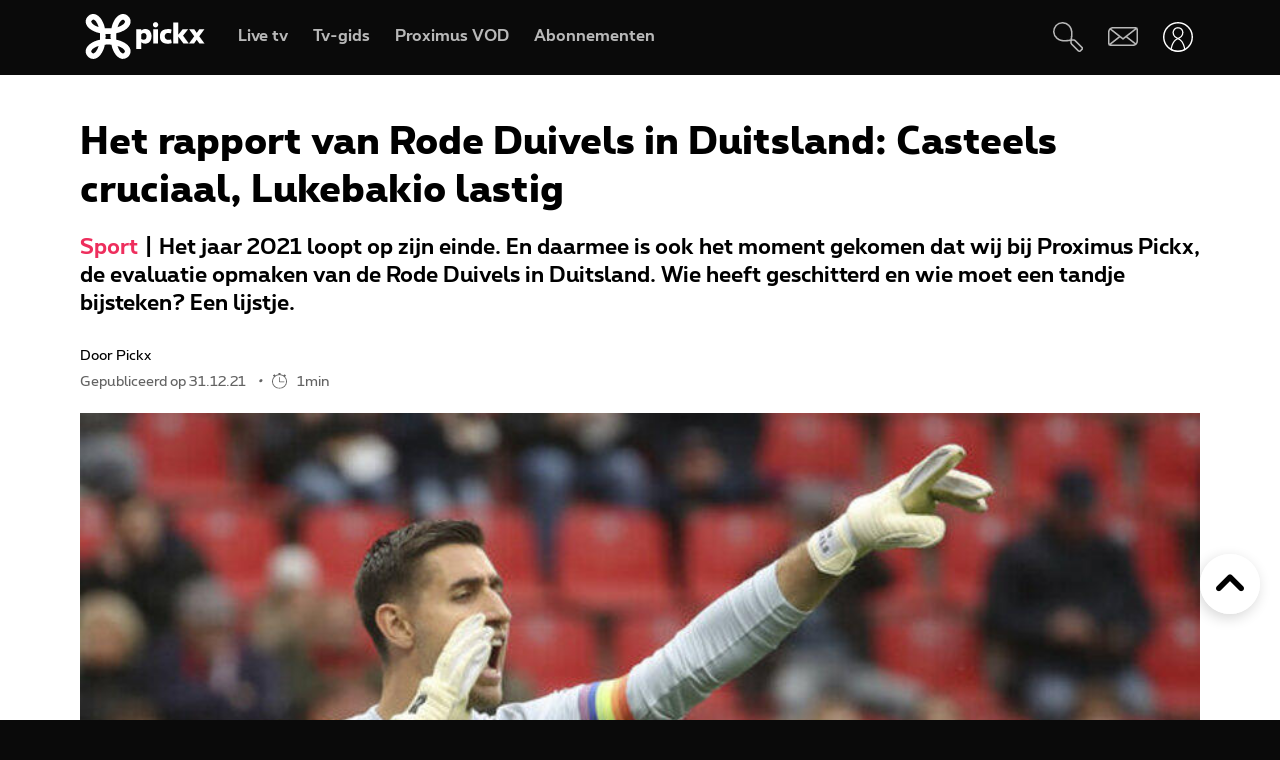

--- FILE ---
content_type: application/x-javascript;charset=utf-8
request_url: https://smetrics.proximus.be/b/ss/proxwebstaging/10/JS-2.27.0-LEWM/s58047011167133
body_size: -412
content:
{"status":"SUCCESS","mid":"77154606508879925965808770777299882458"}


--- FILE ---
content_type: text/javascript; charset=UTF-8
request_url: https://www.pickx.be/tagging.js?id=2195852&name=het-rapport-van-rode-duivels-in-duitsland-casteels-cruciaal-lukebakio-lastig&categories%5B0%5D=editorial-Slideshow-Pickx&categories%5B1%5D=sports&language=nl&datePublished=2021-12-31T07:00:00%2B0100&nodeType=Slideshow
body_size: 736
content:
(window.pxdatalayer = window.pxdatalayer || []).push({"event":"page-impression","page":{"name":"het-rapport-van-rode-duivels-in-duitsland-casteels-cruciaal-lukebakio-lastig","id":"2195852","language":"nl","site":"pickx","segment":"private","creationdate":"31\/12\/2021","category":{"l1":"editorial-Slideshow-Pickx","l2":"sports"}},"user":{"customerid":"","msisdn":"","globalid":"","role":"ANONYMOUS","status":"Not logged in"}});

--- FILE ---
content_type: application/x-javascript;charset=utf-8
request_url: https://smetrics.proximus.be/id?d_visid_ver=5.5.0&d_fieldgroup=A&mcorgid=84930DFF561D0A627F000101%40AdobeOrg&mid=77154606508879925965808770777299882458&ts=1768554645180
body_size: -39
content:
{"mid":"77154606508879925965808770777299882458"}

--- FILE ---
content_type: text/javascript
request_url: https://cdn.pickx.be/build/article.7b7435c3.js
body_size: 89644
content:
/*! For license information please see article.7b7435c3.js.LICENSE.txt */
(()=>{var e={589:(e,t,n)=>{"use strict";var i=n(738);function o(e){return o="function"==typeof Symbol&&"symbol"===i(Symbol.iterator)?function(e){return i(e)}:function(e){return e&&"function"==typeof Symbol&&e.constructor===Symbol&&e!==Symbol.prototype?"symbol":i(e)},o(e)}function r(){var e=window,t=document;if(!("scrollBehavior"in t.documentElement.style)||!0===e.__forceSmoothScrollPolyfill__){var n,i=e.HTMLElement||e.Element,r=468,s={scroll:e.scroll||e.scrollTo,scrollBy:e.scrollBy,elementScroll:i.prototype.scroll||c,scrollIntoView:i.prototype.scrollIntoView},a=e.performance&&e.performance.now?e.performance.now.bind(e.performance):Date.now,l=(n=e.navigator.userAgent,new RegExp(["MSIE ","Trident/","Edge/"].join("|")).test(n)?1:0);e.scroll=e.scrollTo=function(){void 0!==arguments[0]&&(!0!==u(arguments[0])?m.call(e,t.body,void 0!==arguments[0].left?~~arguments[0].left:e.scrollX||e.pageXOffset,void 0!==arguments[0].top?~~arguments[0].top:e.scrollY||e.pageYOffset):s.scroll.call(e,void 0!==arguments[0].left?arguments[0].left:"object"!==o(arguments[0])?arguments[0]:e.scrollX||e.pageXOffset,void 0!==arguments[0].top?arguments[0].top:void 0!==arguments[1]?arguments[1]:e.scrollY||e.pageYOffset))},e.scrollBy=function(){void 0!==arguments[0]&&(u(arguments[0])?s.scrollBy.call(e,void 0!==arguments[0].left?arguments[0].left:"object"!==o(arguments[0])?arguments[0]:0,void 0!==arguments[0].top?arguments[0].top:void 0!==arguments[1]?arguments[1]:0):m.call(e,t.body,~~arguments[0].left+(e.scrollX||e.pageXOffset),~~arguments[0].top+(e.scrollY||e.pageYOffset)))},i.prototype.scroll=i.prototype.scrollTo=function(){if(void 0!==arguments[0])if(!0!==u(arguments[0])){var e=arguments[0].left,t=arguments[0].top;m.call(this,this,void 0===e?this.scrollLeft:~~e,void 0===t?this.scrollTop:~~t)}else{if("number"==typeof arguments[0]&&void 0===arguments[1])throw new SyntaxError("Value could not be converted");s.elementScroll.call(this,void 0!==arguments[0].left?~~arguments[0].left:"object"!==o(arguments[0])?~~arguments[0]:this.scrollLeft,void 0!==arguments[0].top?~~arguments[0].top:void 0!==arguments[1]?~~arguments[1]:this.scrollTop)}},i.prototype.scrollBy=function(){void 0!==arguments[0]&&(!0!==u(arguments[0])?this.scroll({left:~~arguments[0].left+this.scrollLeft,top:~~arguments[0].top+this.scrollTop,behavior:arguments[0].behavior}):s.elementScroll.call(this,void 0!==arguments[0].left?~~arguments[0].left+this.scrollLeft:~~arguments[0]+this.scrollLeft,void 0!==arguments[0].top?~~arguments[0].top+this.scrollTop:~~arguments[1]+this.scrollTop))},i.prototype.scrollIntoView=function(){if(!0!==u(arguments[0])){var n=function(e){for(;e!==t.body&&!1===p(e);)e=e.parentNode||e.host;return e}(this),i=n.getBoundingClientRect(),o=this.getBoundingClientRect();n!==t.body?(m.call(this,n,n.scrollLeft+o.left-i.left,n.scrollTop+o.top-i.top),"fixed"!==e.getComputedStyle(n).position&&e.scrollBy({left:i.left,top:i.top,behavior:"smooth"})):e.scrollBy({left:o.left,top:o.top,behavior:"smooth"})}else s.scrollIntoView.call(this,void 0===arguments[0]||arguments[0])}}function c(e,t){this.scrollLeft=e,this.scrollTop=t}function u(e){if(null===e||"object"!==o(e)||void 0===e.behavior||"auto"===e.behavior||"instant"===e.behavior)return!0;if("object"===o(e)&&"smooth"===e.behavior)return!1;throw new TypeError("behavior member of ScrollOptions "+e.behavior+" is not a valid value for enumeration ScrollBehavior.")}function d(e,t){return"Y"===t?e.clientHeight+l<e.scrollHeight:"X"===t?e.clientWidth+l<e.scrollWidth:void 0}function h(t,n){var i=e.getComputedStyle(t,null)["overflow"+n];return"auto"===i||"scroll"===i}function p(e){var t=d(e,"Y")&&h(e,"Y"),n=d(e,"X")&&h(e,"X");return t||n}function f(t){var n,i,o,s,l=(a()-t.startTime)/r;s=l=l>1?1:l,n=.5*(1-Math.cos(Math.PI*s)),i=t.startX+(t.x-t.startX)*n,o=t.startY+(t.y-t.startY)*n,t.method.call(t.scrollable,i,o),i===t.x&&o===t.y||e.requestAnimationFrame(f.bind(e,t))}function m(n,i,o){var r,l,u,d,h=a();n===t.body?(r=e,l=e.scrollX||e.pageXOffset,u=e.scrollY||e.pageYOffset,d=s.scroll):(r=n,l=n.scrollLeft,u=n.scrollTop,d=c),f({scrollable:r,method:d,startTime:h,startX:l,startY:u,x:i,y:o})}}"object"===o(t)?(r(),e.exports={polyfill:r}):r()},516:function(e,t,n){var i,o,r,s,a,l,c,u,d,h,p,f,m,g,v,y=n(692),b=n(738);g=window,v=0,g.requestAnimationFrame=g.requestAnimationFrame||g.webkitRequestAnimationFrame,g.requestAnimationFrame||(g.requestAnimationFrame=function(e){var t=(new Date).getTime(),n=Math.max(0,16-(t-v)),i=setTimeout(e,n);return v=t+n,i}),g.cancelAnimationFrame||(g.cancelAnimationFrame=function(e){clearTimeout(e)}),o=function(){"use strict";var e={},t=window.console;return e.error=function(e){void 0!==t&&t.error(e)},e.extend=function(e,t){if(e)if("object"!==b(e))this.error("Custom options must be an object");else for(var n in t)t.hasOwnProperty(n)&&e.hasOwnProperty(n)&&(t[n]=e[n]);return t},e.prop=function(e){for(var t=this.createEl(),n=["","Webkit","Moz","ms","O"],i=0,o=n.length;i<o;i++){var r=n[i]?n[i]+e.charAt(0).toUpperCase()+e.slice(1):e;if(void 0!==t.style[r])return r}return""},e.cloneObject=function(e){var t={};for(var n in e)e.hasOwnProperty(n)&&(t[n]=e[n]);return t},e.createEl=function(e,t){var n=document.createElement(e||"div");return t&&(n.className=t),n},e.camelize=function(e){return e.replace(/-([a-z])/g,(function(e){return e[1].toUpperCase()}))},e.handleEvents=function(e,t,n,i,o){"object"!==b(this.event_handlers)&&(this.event_handlers={}),this.event_handlers[i]||(this.event_handlers[i]=e[i].bind(e));var r=(o=void 0===o||!!o)?"addEventListener":"removeEventListener";n.forEach(function(e){t[r](e,this.event_handlers[i],!1)}.bind(this))},e.dispatchEvent=function(e,t,n,i,o){n+=t?"."+t:"";var r=i?[i].concat(o):[o];e.emitEvent(n,r)},e.throttle=function(e,t){var n=null,i=t;return function(){var t=this,o=arguments,r=Date.now();(!n||r-n>=i)&&(n=r,e.apply(t,o))}},e.modulo=function(e,t){return(e+t%e)%e},e.classReg=function(e){return new RegExp("(^|\\s+)"+e+"(\\s+|$)")},e.hasClass=function(e,t){return!!e.className.match(this.classReg(t))},e.addClass=function(e,t){this.hasClass(e,t)||(e.className+=(e.className?" ":"")+t)},e.removeClass=function(e,t){this.hasClass(e,t)&&(e.className=e.className.replace(this.classReg(t)," ").replace(/\s+$/,""))},e.translate=function(e,t,n,i){var o=i?" scale("+i+","+i+")":"";e.style[this.browser.trans]=this.browser.gpu?"translate3d("+(t||0)+"px, "+(n||0)+"px, 0)"+o:"translate("+(t||0)+"px, "+(n||0)+"px)"+o},e.browser={trans:e.prop("transform"),gpu:!!e.prop("perspective")},e},"function"==typeof o?(r={id:"themeone-utils/utils",exports:{},loaded:!1},i=o.call(r.exports,n,r.exports,r),r.loaded=!0,void 0===i&&(i=r.exports)):i=o,"undefined"!=typeof window&&window,"function"==typeof(a=function(){"use strict";var e=function(){},t=e.prototype;return t.on=function(e,t){if(!e||!t)return null;var n=this._events=this._events||{},i=n[e]=n[e]||[];return-1===i.indexOf(t)&&i.push(t),this},t.off=function(e,t){var n=this._events&&this._events[e];if(!n||!n.length)return null;var i=n.indexOf(t);return-1!==i&&n.splice(i,1),this},t.emitEvent=function(e,t){var n=this._events&&this._events[e];if(!n||!n.length)return null;var i=0,o=n[i];t=t||[];for(var r=this._onceEvents&&this._onceEvents[e];o;){var s=r&&r[o];s&&(this.off(e,o),delete r[o]),o.apply(this,t),o=n[i+=s?0:1]}return this},e})?(l={id:"themeone-event/event",exports:{},loaded:!1},s=a.call(l.exports,n,l.exports,l),l.loaded=!0,void 0===s&&(s=l.exports)):s=a,c=[i,s],"function"==typeof(u=function(e,t){"use strict";var n=function(e,t,n,i){this.element=e,this.defaults=t,this.forces={friction:n||.28,attraction:i||.028},this.resetAnimate()},i=n.prototype=Object.create(t.prototype);return i.updateDrag=function(e){this.move=!0,this.drag=e},i.releaseDrag=function(){this.move=!1},i.animateTo=function(e){this.attraction=e},i.startAnimate=function(){this.move=!0,this.settle=!1,this.restingFrames=0,this.RAF||this.animate()},i.stopAnimate=function(){this.move=!1,this.restingFrames=0,this.RAF&&(cancelAnimationFrame(this.RAF),this.RAF=!1),this.start=e.cloneObject(this.position),this.velocity={x:0,y:0,s:0}},i.resetAnimate=function(){this.stopAnimate(),this.settle=!0,this.drag=e.cloneObject(this.defaults),this.start=e.cloneObject(this.defaults),this.resting=e.cloneObject(this.defaults),this.position=e.cloneObject(this.defaults),this.attraction=e.cloneObject(this.defaults)},i.animate=function(){var t=function(){if(void 0!==this.position){var n=e.cloneObject(this.position);this.applyDragForce(),this.applyAttractionForce(),e.dispatchEvent(this,"toanimate","render",this),this.integratePhysics(),this.getRestingPosition(),this.render(100),this.RAF=requestAnimationFrame(t),this.checkSettle(n)}}.bind(this);this.RAF=requestAnimationFrame(t)},i.integratePhysics=function(){for(var e in this.position)void 0!==this.position[e]&&(this.position[e]+=this.velocity[e],this.position[e]="s"===e?Math.max(.1,this.position[e]):this.position[e],this.velocity[e]*=this.getFrictionFactor())},i.applyDragForce=function(){if(this.move)for(var e in this.drag)if(void 0!==this.drag[e]){var t=this.drag[e]-this.position[e]-this.velocity[e];this.applyForce(e,t)}},i.applyAttractionForce=function(){if(!this.move)for(var e in this.attraction)if(void 0!==this.attraction[e]){var t=(this.attraction[e]-this.position[e])*this.forces.attraction;this.applyForce(e,t)}},i.getRestingPosition=function(){for(var e in this.position)void 0!==this.position[e]&&(this.resting[e]=this.position[e]+this.velocity[e]/(1-this.getFrictionFactor()))},i.applyForce=function(e,t){this.velocity[e]+=t},i.getFrictionFactor=function(){return 1-this.forces.friction},i.roundValues=function(e,t){for(var n in e)void 0!==e[n]&&(t="s"===n?100*t:t,e[n]=Math.round(e[n]*t)/t)},i.checkSettle=function(t){if(!this.move){var n=0;for(var i in this.position)if(void 0!==this.position[i]){var o="s"===i?1e4:100;Math.round(this.position[i]*o)===Math.round(t[i]*o)&&++n===Object.keys(this.position).length&&this.restingFrames++}}this.restingFrames>2&&(this.stopAnimate(),this.render(this.position.s>1?10:1),this.settle=!0,JSON.stringify(this.start)!==JSON.stringify(this.position)&&e.dispatchEvent(this,"toanimate","settle",this))},i.render=function(t){this.roundValues(this.position,t),e.translate(this.element,this.position.x,this.position.y,this.position.s)},n})?void 0===(h=u.apply(d={},c))&&(h=d):h=u,f=[i,s,h],p=function(e,t,n){"use strict";var i="1.3.0",o=0,r={},s="mobx"+(i+Math.random()).replace(/\D/g,""),a={uid:0},l={mediaSelector:".mobx",threshold:5,attraction:{slider:.055,slide:.018,thumbs:.016},friction:{slider:.62,slide:.18,thumbs:.22},rightToLeft:!1,loop:3,preload:1,unload:!1,timeToIdle:4e3,history:!1,mouseWheel:!0,contextMenu:!0,scrollBar:!0,fadeIfSettle:!1,controls:["close"],prevNext:!0,prevNextTouch:!1,counterMessage:"[index] / [total]",caption:!0,autoCaption:!1,captionSmallDevice:!0,thumbnails:!0,thumbnailsNav:"basic",thumbnailSizes:{1920:{width:110,height:80,gutter:10},1280:{width:90,height:65,gutter:10},680:{width:70,height:50,gutter:8},480:{width:60,height:44,gutter:5}},spacing:.1,smartResize:!0,overflow:!1,loadError:"Sorry, an error occured while loading the content...",noContent:"Sorry, no content was found!",prevNextKey:!0,scrollToNav:!1,scrollSensitivity:15,zoomTo:"auto",minZoom:1.2,maxZoom:4,doubleTapToZoom:!0,scrollToZoom:!1,pinchToZoom:!0,escapeToClose:!0,scrollToClose:!1,pinchToClose:!0,dragToClose:!0,tapToClose:!0,shareButtons:["facebook","googleplus","twitter","pinterest","linkedin","reddit"],shareText:"Share on",sharedUrl:"deeplink",slideShowInterval:4e3,slideShowAutoPlay:!1,slideShowAutoStop:!1,countTimer:!0,countTimerBg:"rgba(255,255,255,0.25)",countTimerColor:"rgba(255,255,255,0.75)",mediaelement:!1,videoRatio:16/9,videoMaxWidth:1180,videoAutoPlay:!1,videoThumbnail:!1},c=function(t){this.options=e.extend(t,l),this.setVar()},u=c.prototype=Object.create(t.prototype);return u.init=function(){if(this.GUID)return r[this.GUID];this.GUID=++o,r[this.GUID]=this,this.createDOM(),this.setAnimation(),this.getGalleries(),this.openFromQuery()},u.setVar=function(){var e=window,t=document,n=navigator;this.pre="mobx",this.gesture={},this.buttons={},this.slider={},this.slides={},this.cells={},this.states={},this.pointers=[],this.expando=s,this.cache=a,this.dragEvents=this.detectPointerEvents(),this.browser={touchDevice:"ontouchstart"in e||n.maxTouchPoints>0||n.msMaxTouchPoints>0,pushState:"history"in e&&"pushState"in history,fullScreen:this.detectFullScreen(),mouseWheel:"onwheel"in t.createElement("div")?"wheel":void 0!==t.onmousewheel?"mousewheel":"DOMMouseScroll"},this.iframeVideo=this.iframeVideo(),this.socialMedia=this.socialMedia()},u.detectPointerEvents=function(){var e=navigator;return e.pointerEnabled?{start:["pointerdown"],move:["pointermove"],end:["pointerup","pointercancel"]}:e.msPointerEnabled?{start:["MSPointerDown"],move:["MSPointerMove"],end:["MSPointerUp","MSPointerCancel"]}:{start:["mousedown","touchstart"],move:["mousemove","touchmove"],end:["mouseup","mouseleave","touchend","touchcancel"]}},u.detectFullScreen=function(){for(var e=["fullscreenEnabled","webkitFullscreenEnabled","mozFullScreenEnabled","msFullscreenEnabled"],t=0,n=e.length;t<n;t++)if(document[e[t]])return{element:["fullscreenElement","webkitFullscreenElement","mozFullScreenElement","msFullscreenElement"][t],request:["requestFullscreen","webkitRequestFullscreen","mozRequestFullScreen","msRequestFullscreen"][t],change:["fullscreenchange","webkitfullscreenchange","mozfullscreenchange","MSFullscreenChange"][t],exit:["exitFullscreen","webkitExitFullscreen","mozCancelFullScreen","msExitFullscreen"][t]};var i=this.options.controls,o=i.indexOf("fullScreen");return o>-1&&i.splice(o,1),null},u.iframeVideo=function(){return{youtube:{reg:/(?:www\.)?youtu\.?be(?:\.com)?\/?.*?(?:watch|embed)?(?:.*v=|v\/|watch%3Fv%3D|\/)([\w\-_]+)&?/i,url:"https://www.youtube.com/embed/[ID]?enablejsapi=1&rel=0&autoplay=1",share:"https://www.youtube.com/watch?v=[ID]",poster:"https://img.youtube.com/vi/[ID]/maxresdefault.jpg",thumb:"https://img.youtube.com/vi/[ID]/default.jpg",play:{event:"command",func:"playVideo"},pause:{event:"command",func:"pauseVideo"}},vimeo:{reg:/(?:www\.|player\.)?vimeo.com\/(?:channels\/(?:\w+\/)?|groups\/(?:[^\/]*)\/videos\/|album\/(?:\d+)\/video\/|video\/)?(\d+)(?:[a-zA-Z0-9_\-]+)?/i,url:"https://player.vimeo.com/video/[ID]?autoplay=1&api=1",share:"https://vimeo.com/[ID]",poster:"https://vimeo.com/api/v2/video/[ID].json",play:{event:"command",method:"play"},pause:{event:"command",method:"pause"}},dailymotion:{reg:/(?:www\.)?(?:dailymotion\.com(?:\/embed)(?:\/video|\/hub)|dai\.ly)\/([0-9a-z]+)(?:[\-_0-9a-zA-Z]+#video=(?:[a-zA-Z0-9_\-]+))?/i,url:"https://dailymotion.com/embed/video/[ID]?autoplay=1&api=postMessage",share:"https://www.dailymotion.com/video/[ID]",poster:"https://www.dailymotion.com/thumbnail/video/[ID]",thumb:"https://www.dailymotion.com/thumbnail/video/[ID]",play:"play",pause:"pause"},wistia:{reg:/(?:www\.)?(?:wistia\.(?:com|net)|wi\.st)\/(?:(?:m|medias|projects)|embed\/(?:iframe|playlists))\/([a-zA-Z0-9_\-]+)/i,url:"https://fast.wistia.net/embed/iframe/[ID]?version=3&enablejsapi=1&html5=1&autoplay=1",share:"https://fast.wistia.net/embed/iframe/[ID]",poster:"https://fast.wistia.com/oembed?url=https://home.wistia.com/medias/[ID].json",play:{event:"cmd",method:"play"},pause:{event:"cmd",method:"pause"}}}},u.socialMedia=function(){return{facebook:"https://www.facebook.com/sharer/sharer.php?u=[url]",googleplus:"https://plus.google.com/share?url=[url]",twitter:"https://twitter.com/intent/tweet?text=[text]&url=[url]",pinterest:"https://www.pinterest.com/pin/create/button/?url=[url]&media=[image]&description=[text]",linkedin:"https://www.linkedin.com/shareArticle?url=[url]&mini=true&title=[text]",reddit:"https://www.reddit.com/submit?url=[url]&title=[text]",stumbleupon:"https://www.stumbleupon.com/badge?url=[url]&title=[text]",tumblr:"https://www.tumblr.com/share?v=3&u=[url]&t=[text]",blogger:"https://www.blogger.com/blog_this.pyra?t&u=[url]&n=[text]",buffer:"https://bufferapp.com/add?url=[url]title=[text]",digg:"https://digg.com/submit?url=[url]&title=[text]",evernote:"https://www.evernote.com/clip.action?url=[url]&title=[text]"}},u.createDOM=function(){this.DOM={};for(var t=["holder","overlay","slider","item","item-inner","ui","top-bar","bottom-bar","share-tooltip","counter","caption","caption-inner","thumbs-holder","thumbs-inner"],n=0;n<t.length;n++)this.DOM[e.camelize(t[n])]=e.createEl("div",this.pre+"-"+t[n]);this.appendDOM(this.DOM)},u.appendDOM=function(t){var n=this.options;t.holder.appendChild(t.overlay),t.holder.appendChild(t.slider),t.holder.appendChild(t.ui);for(var o=0;o<5;o++){var r=t.item.cloneNode(!0);r.appendChild(t.itemInner.cloneNode(!0)),t.slider.appendChild(r),this.slides[o]=r}this.slides.length=t.slider.children.length,this.createUI(t,n),t.holder.setAttribute("tabindex",-1),t.holder.setAttribute("aria-hidden",!0),this.DOM.comment=document.createComment(" ModuloBox (v"+i+") by Themeone "),document.body.appendChild(this.DOM.comment),e.dispatchEvent(this,"modulobox","beforeAppendDOM",t),document.body.appendChild(t.holder),t.topBar.height=t.topBar.clientHeight},u.createUI=function(t,n){var i=n.controls.indexOf("share");if(i>-1){for(var o=n.shareButtons,r=o.length;r--;)this.socialMedia.hasOwnProperty(o[r])||o.splice(r,1);o.length?(t.ui.appendChild(t.shareTooltip),n.shareText&&(t.shareTooltip.appendChild(e.createEl("span")).textContent=n.shareText),this.createButtons(o,t.shareTooltip,"shareOn")):n.controls.splice(i,1)}if(n.controls.length||n.counterMessage){var s=n.controls.indexOf("play");if(t.ui.appendChild(t.topBar),n.counterMessage&&t.topBar.appendChild(t.counter),n.slideShowInterval<1&&s>-1&&n.controls.splice(s,1),n.countTimer&&s>-1){var a=this.DOM.timer=e.createEl("canvas",this.pre+"-timer");a.setAttribute("width",48),a.setAttribute("height",48),t.topBar.appendChild(a)}if(n.controls.length){var l=n.controls.slice();this.createButtons(l.reverse(),t.topBar)}}(n.caption||n.thumbnails)&&(t.ui.appendChild(t.bottomBar),n.caption&&t.bottomBar.appendChild(t.caption).appendChild(t.captionInner),n.thumbnails&&t.bottomBar.appendChild(t.thumbsHolder).appendChild(t.thumbsInner)),n.prevNext&&this.createButtons(["prev","next"],t.ui)},u.createButtons=function(t,n,i){for(var o=t.length,r=0;r<o;r++){var s=t[r];this.buttons[s]=e.createEl("BUTTON",this.pre+"-"+s.toLowerCase()),n.appendChild(this.buttons[s]),(s&&"function"==typeof this[s]||i)&&(this.buttons[s].event=i||s,this.buttons[s].action=s,"shareOn"===i&&this.buttons[s].setAttribute("title",s.charAt(0).toUpperCase()+s.slice(1)))}},u.getGalleries=function(){this.galleries={};var t=this.options.mediaSelector,n="";if(!t)return!1;try{n=document.querySelectorAll(t)}catch(n){e.error('Your current mediaSelector is not a valid selector: "'+t+'"')}for(var i=0,o=n.length;i<o;i++){var r=n[i],s={};if(s.src="A"===r.tagName?r.getAttribute("href"):null,s.src="IMG"===r.tagName?r.currentSrc||r.src:s.src,s.src=r.getAttribute("data-src")||s.src,s.src&&(this.getMediaAtts(r,s),this.setMediaType(s),s.type)){this.getMediaThumb(r,s),this.getVideoThumb(s),this.getMediaCaption(r,s),this.setMediaCaption(s);var a=this.setGalleryName(r);this.setGalleryFeatures(a,s),s.index=a.length,a.push(s),this.setMediaEvent(r,a.name,s.index)}}e.dispatchEvent(this,"modulobox","updateGalleries",this.galleries)},u.addMedia=function(t,n){if(!n||"object"!==b(n))return e.error("No media was found to addMedia() in a gallery"),!1;t=""===t?1:t;var i=this.galleries[t];(i=i||(this.galleries[t]=[])).name=t;for(var o=n.length,r=0;r<o;r++){var s=e.cloneObject(n[r]);s.src&&(this.setMediaType(s),this.getVideoThumb(s),this.setMediaCaption(s),this.setGalleryFeatures(i,s),s.index=i.length,i.push(s))}},u.setMediaType=function(e){if(!(["image","video","iframe","HTML"].indexOf(e.type)>-1)){e.type=null;var t=e.src?e.src:null,n=(t.split(/[?#]/)[0]||t).substr(2+(~-t.lastIndexOf(".")>>>0));if(/(jpg|jpeg|png|bmp|gif|tif|tiff|jfi|jfif|exif|svg)/i.test(n)||["external.xx.fbcdn","drscdn.500px.org"].indexOf(t)>-1)e.type="image",e.src=this.getSrc(t);else if(/(mp4|webm|ogv)/i.test(n))e.type="video",e.format="html5";else{var i=this.iframeVideo;for(var o in i)if(i.hasOwnProperty(o)){var r=t.match(i[o].reg);if(r&&r[1]){var s=i[o];e.type="video",e.format=o,e.share=s.share.replace("[ID]",r[1]),e.src=s.url.replace("[ID]",r[1]),e.pause=s.pause,e.play=s.play,this.options.videoThumbnail&&(e.poster=!e.poster&&s.poster?s.poster.replace("[ID]",r[1]):e.poster,e.thumb=!e.thumb&&s.poster?s.poster.replace("[ID]",r[1]):e.thumb);break}}}}},u.getSrc=function(e){var t=(e||"").split(/,/),n=t.length,i=0;if(n<=1)return e;for(var o=0;o<n;o++){var r=t[o].replace(/\s+/g," ").trim().split(/ /),s=parseFloat(r[1])||0;("w"===(r[1]?r[1].slice(-1):null)&&screen.width>=s&&s>i||!s||0===o)&&(i=s,e=r[0])}return e},u.getMediaAtts=function(e,t){var n=this.options.autoCaption,i=this.getAttr(e),o=e.firstElementChild;o="IMG"!==e.tagName&&o&&"IMG"===o.tagName?o:e,t.type=t.type?t.type:i.type||e.getAttribute("data-type"),t.title=i.title||e.getAttribute("data-title")||(n?o.title:null),t.desc=i.desc||e.getAttribute("data-desc")||(n?o.alt:null),t.thumb=i.thumb||e.getAttribute("data-thumb"),t.poster=this.getSrc(i.poster||e.getAttribute("data-poster")),t.width=i.width||e.getAttribute("data-width"),t.height=i.height||e.getAttribute("data-height"),t.title===t.desc&&(t.desc=null)},u.getMediaThumb=function(e,t){var n=e.getElementsByTagName("img");!t.thumb&&n[0]&&(t.thumb=n[0].src)},u.getVideoThumb=function(e){if(this.options.videoThumbnail&&"video"===e.type&&"html5"!==e.format){var t=e.poster&&e.poster.indexOf(".json")>-1,n=e.thumb&&e.thumb.indexOf(".json")>-1;if(t||n){var i=t?e.poster:e.thumb,o=new XMLHttpRequest;o.onload=function(t){var i=t.target.responseText;if((i=(i=JSON.parse(i)).hasOwnProperty(0)?i[0]:i)&&(e.poster=i.thumbnail_large||i.thumbnail_url,e.dom&&(e.dom.style.backgroundImage='url("'+e.poster+'")'),n)){var o=i.thumbnail_small||i.thumbnail_url;"object"===b(e.thumb)?e.thumb.style.backgroundImage='url("'+o+'")':e.thumb=o}}.bind(this),o.open("GET",encodeURI(i),!0),setTimeout((function(){o.send()}),0)}}},u.getMediaCaption=function(e,t){var n=e.nextElementSibling;if(n&&"FIGCAPTION"===n.tagName){var i=n.innerHTML;t.title?t.desc||(t.desc=i):t.title=i}},u.setMediaCaption=function(e){e.title=e.title?'<div class="'+this.pre+'-title">'+e.title.trim()+"</div>":"",e.desc=e.desc?'<div class="'+this.pre+'-desc">'+e.desc.trim()+"</div>":"",e.caption=e.title+e.desc},u.getGalleryName=function(e){for(var t=e,n=0;t&&n<2;){if((t=t.parentNode)&&"FIGURE"===t.tagName&&t.parentNode)return t.parentNode.getAttribute("id");n++}},u.setGalleryName=function(e){var t=this.getAttr(e).rel||e.getAttribute("data-rel");t=(t=t||this.getGalleryName(e))||Object.keys(this.galleries).length+1;var n=this.galleries[t];return(n=n||(this.galleries[t]=[])).name=t,n},u.setGalleryFeatures=function(e,t){e.zoom||"image"!==t.type||(e.zoom=!0),e.download||"image"!==t.type&&"html5"!==t.format||(e.download=!0)},u.setMediaEvent=function(e,t,n){e.mobxListener&&e.removeEventListener("click",e.mobxListener,!1),e.mobxListener=this.open.bind(this,t,n),e.addEventListener("click",e.mobxListener,!1)},u.open=function(t,n,i){return i&&(i.preventDefault(),i.stopPropagation()),!!this.GUID&&(this.galleries.hasOwnProperty(t)?this.galleries[t].length?this.galleries[t][n]?(e.dispatchEvent(this,"modulobox","beforeOpen",t,n),this.slides.index=n,this.gallery=this.galleries[t],this.gallery.name=t,this.gallery.index=n,this.gallery.loaded=!1,this.removeContent(),this.wrapAround(),this.hideScrollBar(),this.setSlider(),this.setThumbs(),this.setCaption(),this.setMedia(this.options.preload),this.updateMediaInfo(),this.replaceState(),this.setControls(),this.bindEvents(!0),this.show(),this.options.videoAutoPlay&&this.appendVideo(),this.options.slideShowAutoPlay&&this.options.controls.indexOf("play")>-1&&(!this.options.videoAutoPlay||"video"!==this.galleries[t][n].type)&&this.startSlideShow(),this.states.zoom=!1,void(this.states.open=!0)):(e.error("Sorry, no media was found for the current media index: "+n),!1):(e.error("Sorry, no media was found for the current gallery."),!1):(e.error('This gallery name : "'+t+'", does not exist!'),!1))},u.openFromQuery=function(){var e=this.getQueryString(window.location.search);e.hasOwnProperty("guid")&&e.hasOwnProperty("mid")&&!1===this.open(decodeURIComponent(e.guid),decodeURIComponent(e.mid)-1)&&this.replaceState(!0)},u.show=function(){var t=this.DOM.holder,n=this.options.rightToLeft?"add":"remove";t.setAttribute("aria-hidden",!1),e.removeClass(t,this.pre+"-idle"),e.removeClass(t,this.pre+"-panzoom"),e.removeClass(t,this.pre+"-will-close"),e[n+"Class"](t,this.pre+"-rtl"),e.addClass(t,this.pre+"-open")},u.close=function(t){t&&t.preventDefault();var n=this.DOM.holder,i=this.gallery,o=i?i.index:"undefined",r=i?i.name:"undefined";e.dispatchEvent(this,"modulobox","beforeClose",r,o),this.states.fullScreen&&(this.exitFullScreen(),e.removeClass(n,this.pre+"-fullscreen")),this.share(),this.stopSlideShow(),this.pauseVideo(),this.bindEvents(!1),this.replaceState(!0),this.hideScrollBar(),n.setAttribute("aria-hidden",!0),e.removeClass(n,this.pre+"-open"),this.states.open=!1},u.setControls=function(){var e=this.gallery,t=this.options,n=this.buttons;this.DOM.counter&&(this.DOM.counter.style.display=e.initialLength>1?"":"none"),t.controls.indexOf("play")>-1&&(n.play.style.display=e.initialLength>1?"":"none"),t.controls.indexOf("zoom")>-1&&(n.zoom.style.display=e.zoom?"":"none"),t.controls.indexOf("download")>-1&&(n.download.style.display=e.download?"":"none"),this.setPrevNextButtons()},u.setPrevNextButtons=function(){if(this.options.prevNext){var e=this.slider.width<680&&this.browser.touchDevice&&!this.options.prevNextTouch;this.buttons.prev.style.display=this.buttons.next.style.display=this.gallery.length>1&&!e?"":"none"}},u.setCaption=function(){this.states.caption=!(!this.options.captionSmallDevice&&(this.slider.width<=480||this.slider.height<=480)),this.DOM.caption.style.display=this.states.caption?"":"none"},u.hideScrollBar=function(){if(!this.options.scrollBar){var e=this.states.open,t="undefined"===e||!e;document.body.style.overflow=document.documentElement.style.overflow=t?"hidden":""}},u.bindEvents=function(t){var n,i=window,o=document,r=this.options,s=this.DOM.holder,a=this.buttons;for(var l in a)if(a.hasOwnProperty(l)){var c="share"!==l?a[l]:i;e.handleEvents(this,c,["click","touchend"],a[l].event,t)}e.handleEvents(this,s,this.dragEvents.start,"touchStart",t),e.handleEvents(this,i,["keydown"],"keyDown",t),e.handleEvents(this,i,["resize","orientationchange"],"resize",t),e.handleEvents(this,s,["transitionend","webkitTransitionEnd","oTransitionEnd","otransitionend","MSTransitionEnd"],"opened"),e.handleEvents(this,s,["touchend"],"disableZoom",t),this.browser.fullScreen&&e.handleEvents(this,o,[this.browser.fullScreen.change],"toggleFullScreen",t),r.history&&e.handleEvents(this,i,["mouseout"],"mouseOut",t),r.timeToIdle>0&&e.handleEvents(this,s,["mousemove"],"mouseMove",t),r.contextMenu||e.handleEvents(this,s,["contextmenu"],"contextMenu",t),r.mouseWheel||this.disableScroll(t),r.scrollToZoom?n="scrollToZoom":r.scrollToNav?n="scrollToNav":r.scrollToClose&&(n="scrollToClose"),n&&e.handleEvents(this,s,[this.browser.mouseWheel],n,t)},u.opened=function(t){if("visibility"===t.propertyName&&t.target===this.DOM.holder){var n=this.gallery.name,i=this.gallery.index;this.states.open?e.dispatchEvent(this,"modulobox","afterOpen",n,i):(this.removeContent(),e.dispatchEvent(this,"modulobox","afterClose",n,i))}},u.mouseOut=function(e){var t=e||window.event,n=t.relatedTarget||t.toElement;n&&"HTML"!==n.nodeName||this.replaceState()},u.mouseMove=function(){var t=this.DOM.holder,n=this.pre+"-idle";clearTimeout(this.states.idle),this.states.idle=setTimeout(function(){e.hasClass(t,this.pre+"-open-tooltip")||e.addClass(t,n)}.bind(this),this.options.timeToIdle),e.removeClass(t,n)},u.contextMenu=function(e){var t=e.target,n=t.tagName,i=t.className;("IMG"===n||"VIDEO"===n||i.indexOf(this.pre+"-video")>-1||i.indexOf(this.pre+"-thumb-bg")>-1||i===this.pre+"-thumb")&&e.preventDefault()},u.disableScroll=function(e){var t=document,n=window,i=function(e){if(this.isEl(e))return(e=e||n.event).preventDefault?(e.preventDefault(),e.returnValue=!1,!1):void 0};n.onwheel=n.ontouchmove=n.onmousewheel=t.onmousewheel=t.onmousewheel=e?i.bind(this):null},u.scrollToZoom=function(e){if(this.isEl(e)){var t=this.normalizeWheel(e);if(t&&t.deltaY){var n=this.getCell(),i=n.attraction.s||n.position.s;i=Math.min(this.options.maxZoom,Math.max(1,i-Math.abs(t.deltaY)/t.deltaY)),this.stopSlideShow(),this.zoomTo(e.clientX,e.clientY,Math.round(10*i)/10)}}},u.scrollToNav=function(e){if(this.isEl(e)){var t=this.normalizeWheel(e);t&&t.delta&&this[t.delta*this.isRTL()<0?"prev":"next"]()}},u.scrollToClose=function(e){this.isEl(e)&&(e.preventDefault(),this.close())},u.disableZoom=function(e){for(var t=e.target;t;){if(["VIDEO","INPUT","A"].indexOf(t.tagName)>-1)return;t=t.parentElement}e.preventDefault()},u.resize=function(t){this.DOM.topBar.height=this.DOM.topBar.clientHeight,this.share(),this.setSlider(),this.setThumbsPosition(),this.setCaption(),this.resizeMedia(),this.updateMediaInfo(),this.setPrevNextButtons(),this.states.zoom=!1,e.removeClass(this.DOM.holder,this.pre+"-panzoom"),e.dispatchEvent(this,"modulobox","resize",t)},u.resizeMedia=function(){for(var e=this.slides,t=0;t<e.length&&this.gallery;t++){var n=this.gallery[e[t].media];n&&(n.dom&&n.dom.loaded||n.dom&&["video","iframe","HTML"].indexOf(n.type)>-1)&&this.setMediaSize(n,e[t])}},u.isEl=function(e){var t=e.target.className;return(t="string"==typeof t?t:t.baseVal).indexOf(this.pre)>-1},u.isZoomable=function(){var e=this.getMedia(),t=!1;return"image"===e.type&&e.dom&&e.dom.size&&e.dom.size.scale>1&&(t=!0),this.DOM.holder.setAttribute("data-zoom",t),t},u.isDownloadable=function(){var e=this.getMedia(),t=!0;return"image"!==e.type&&"html5"!==e.format&&(t=!1),this.DOM.holder.setAttribute("data-download",t),t},u.isRTL=function(){return this.options.rightToLeft?-1:1},u.addAttr=function(e,t){var n;for(var i in void 0===e[this.expando]?(n=this.cache.uid++,e[this.expando]=n,this.cache[n]={}):n=e[this.expando],t)t.hasOwnProperty(i)&&(this.cache[n][i]=t[i])},u.getAttr=function(e){return this.cache[e[this.expando]]||{}},u.getThumbHeight=function(){var e=this.thumbs;return e.height>0&&e.width>0?e.height+2*Math.min(10,e.gutter):0},u.getMedia=function(){var e=this.gallery;return e?e[e.index]:null},u.getCell=function(){var t=this.slides,n=e.modulo(t.length,t.index);return this.cells[n]},u.removeContent=function(){for(var e=0;e<this.slides.length;e++){var t=this.slides[e];this.unloadMedia(t),this.removeMedia(t),t.index=t.media=null}this.removeMedia(this.DOM.thumbsHolder)},u.getQueryString=function(e){var t={};return e.substr(1).split("&").forEach((function(e){e=e.split("="),t[decodeURIComponent(e[0])]=e.length>1?decodeURIComponent(e[1]):""})),t},u.setQueryString=function(e){var t=window.location.search,n=this.getQueryString(t);for(var i in t=decodeURI(t),e)if(e.hasOwnProperty(i)){var o=encodeURIComponent(e[i]);if(n.hasOwnProperty(i)){var r=n[i];t=o?t.replace(i+"="+r,i+"="+o):(t=t.replace("&"+i+"="+r,"")).replace(i+"="+r,"")}else t=o?t+(t?"&":"?")+i+"="+o:t.replace(i+"=","")}var s=[location.protocol,"//",location.host,location.pathname].join("");return t=t.substr(1)?t:t.substr(1),encodeURI(s+t)},u.replaceState=function(t){if((this.options.history||t)&&this.browser.pushState&&!this.states.push){var n=window.history.state,i={guid:t?"":this.gallery.name,mid:t?"":e.modulo(this.gallery.initialLength,this.gallery.index)+1};if(!n||n.mid!==i.mid){var o=this.setQueryString(i);try{window.history.replaceState(i,"",o)}catch(t){this.options.history=!1,e.error("SecurityError: A history state object with origin 'null' cannot be created. Please run the script on a server.")}}}this.states.push=!1},u.normalizeWheel=function(e){var t,n,i,o=e||window.event,r=null;if(e.preventDefault(),"detail"in o&&(n=-1*o.detail),"wheelDelta"in o&&(n=-1*o.wheelDelta),"wheelDeltaY"in o&&(n=-1*o.wheelDeltaY),"wheelDeltaX"in o&&(t=-1*o.wheelDeltaX),"deltaY"in o&&(n=o.deltaY),"deltaX"in o&&(t=-1*o.deltaX),1===o.deltaMode?(t*=40,n*=40):2===o.deltaMode&&(t*=100,n*=100),i=Math.abs(t)>Math.abs(n)?t:n,i=Math.min(100,Math.max(-100,i)),Math.abs(i)<this.options.scrollSensitivity)return this.states.prevDelta=i,r;var s=+new Date;return(Math.abs(i)>Math.abs(this.states.prevDelta)||s-this.states.prevScroll>60)&&(r={deltaX:t,deltaY:n,delta:i}),this.states.prevDelta=i,this.states.prevScroll=s,r},u.share=function(t){if(!t||"VIDEO"!==t.target.tagName){var n=this.DOM.holder,i=this.pre+"-open-tooltip",o=t?t.target.className:null,r=e.hasClass(n,i)?"remove":"add";("remove"!==r||o===this.pre+"-share"&&t)&&o!==this.pre+"-share"||("add"===r&&this.setShareTooltip(),e[r+"Class"](n,i))}},u.shareOn=function(t){var n,i=t.target.action,o=this.gallery,r=this.getMedia(),s="image"===r.type?r.src:r.poster,a=this.socialMedia[i];if(a){"page"===this.options.sharedUrl?n=[location.protocol,"//",location.host,location.pathname].join(""):"deeplink"===this.options.sharedUrl||["iframe","HTML"].indexOf(r.type)>-1?n=this.setQueryString({guid:o.name,mid:o.index+1}):(n=r.src.replace(/\s/g,"").split(",")[0],"video"===r.type&&"html5"!==r.format&&(n=r.share));var l=e.createEl("a");l.href=s,s=l.href,l.href=n,n=l.href;var c=e.createEl("div");c.innerHTML=r.caption;var u=(c.textContent||c.innerText).replace(/\s+/g," ").trim()||"";if(a=a.replace("[url]",encodeURIComponent(n)).replace("[image]",encodeURIComponent(s)).replace("[text]",encodeURIComponent(u||document.title))){var d=Math.round(window.screenX+(window.outerWidth-626)/2),h=Math.round(window.screenY+(window.outerHeight-436)/2);window.open(a,this.pre+"_share","status=0,resizable=1,location=1,toolbar=0,width=626,height=436,top="+h+",left="+d)}}else e.error("This social share media does not exist");return!1},u.setShareTooltip=function(){if(this.options.controls.indexOf("share")>-1){var e="right",t=this.DOM.shareTooltip,n=t.clientWidth,i=this.buttons.share.getBoundingClientRect(),o=i.left-n+i.width/2+20;o<0&&(e="left",o=i.left+i.width/2-20),t.setAttribute("data-position",e),t.style.top=this.DOM.topBar.height+6+"px",t.style.left=o+"px"}},u.download=function(){if(!this.isDownloadable())return!1;var e=this.getMedia().src.replace(/\s/g,"").split(",")[0],t=document.createElement("a");t.href=e,t.download=(new Date).getTime(),t.setAttribute("target","_blank"),document.body.appendChild(t),t.click(),document.body.removeChild(t)},u.fullScreen=function(){var e=this.browser.fullScreen.element;document[e]?this.exitFullScreen():this.requestFullScreen()},u.toggleFullScreen=function(){var t=this.DOM.holder,n=document[this.browser.fullScreen.element];n?n===t&&(this.setShareTooltip(),this.states.fullScreen=!0,e.addClass(t,this.pre+"-fullscreen")):(this.share(),this.states.fullScreen=!1,e.removeClass(t,this.pre+"-fullscreen")),this.videoFullScreen()},u.requestFullScreen=function(){var e=this.browser.fullScreen.request;document.documentElement[e]&&this.DOM.holder[e]()},u.exitFullScreen=function(){var e=this.browser.fullScreen.exit;document[e]&&document[e]()},u.play=function(){this.states.play?this.stopSlideShow():this.startSlideShow()},u.startSlideShow=function(){var t=0,n=this.gallery,i=this.options,o=this.states.loop,r=i.slideShowAutoStop,s=Math.max(120,i.slideShowInterval),a=i.countTimer,l=a&&this.DOM.timer?this.DOM.timer.getContext("2d"):null,c=function(e){if(e=e||+new Date,t=t||e,o&&!r||n.index!==n.initialLength-1){if(a&&l){var u=360*Math.min(1,(e-t+s)/s-1)*(Math.PI/180);l.clearRect(0,0,48,48),this.timerProgress(l,i.countTimerBg,100),this.timerProgress(l,i.countTimerColor,u)}e>=t+s&&(t=e,this.slideTo(this.slides.index+1,!0)),this.timer=requestAnimationFrame(c)}else this.stopSlideShow()}.bind(this);e.addClass(this.DOM.holder,this.pre+"-autoplay"),this.states.play=!0,this.timer=requestAnimationFrame(c)},u.stopSlideShow=function(){cancelAnimationFrame(this.timer),e.removeClass(this.DOM.holder,this.pre+"-autoplay"),this.states.play=!1},u.timerProgress=function(e,t,n){var i=1.5*Math.PI;e.strokeStyle=t,e.lineWidth=5,e.beginPath(),e.arc(24,24,18,i,i+n,!1),e.stroke()},u.appendVideo=function(){var t=this.getMedia();if("video"===t.type){if(e.addClass(t.dom,this.pre+"-loading"),e.removeClass(t.dom,this.pre+"-playing"),!t.video){if("html5"===t.format){t.video=e.createEl("video"),t.video.setAttribute("controls",""),t.video.setAttribute("autoplay","");for(var n=t.src.replace(/\s/g,"").split(","),i=0;i<n.length;i++){var o=document.createDocumentFragment(),r=e.createEl("source"),s=/^.+\.([^.]+)$/.exec(n[i]);s&&["mp4","webm","ogv"].indexOf(s[1])>-1&&(r.src=n[i],r.setAttribute("type","video/"+("ogv"===s[1]?"ogg":s[1])),o.appendChild(r)),t.video.appendChild(o)}}else t.format&&(t.video=e.createEl("iframe"),t.video.src=t.src,t.video.setAttribute("frameborder",0),t.video.setAttribute("allowfullscreen",""));t.video.setAttribute("width","100%"),t.video.setAttribute("height","100%")}t.dom.firstChild||(t.dom.appendChild(t.video),"html5"!==t.format&&(t.video.loaded=!1)),this.playVideo(t)}},u.onVideoLoaded=function(t){t.video.loaded=!0,e.removeClass(t.dom,this.pre+"-loading"),e.addClass(t.dom,this.pre+"-playing"),this.cloneVideo(t)},u.cloneVideo=function(t){if(this.states.loop&&"html5"===t.format)for(var n=this.gallery,i=n.length,o=n.initialLength,r=e.modulo(o,t.index),s=0;s<i;s++)e.modulo(o,n[s].index)===r&&n[s].index!==t.index&&(n[s].video=t.video)},u.videoFullScreen=function(){var e=this.getMedia(),t=this.states.fullScreen;"video"===e.type&&"html5"!==e.format&&e.video&&e.video[t?"removeAttribute":"setAttribute"]("allowfullscreen","")},u.playVideo=function(t){if(t.video.loaded){if(t.video.getClientRects(),e.removeClass(t.dom,this.pre+"-loading"),e.addClass(t.dom,this.pre+"-playing"),"html5"!==t.format){if(t.play){var n="object"===b(t.play)?JSON.stringify(t.play):String(t.play);t.video.contentWindow.postMessage(n,"*")}}else if(!t.video.error)if("function"==typeof MediaElementPlayer&&void 0!==y&&this.options.mediaelement){var i="VIDEO"===t.video.tagName?t.video:t.video.getElementsByTagName("video")[0];i.player&&i.player.setControlsSize(),i.play()}else t.video.play()}else{var o=this;void 0===y||"function"!=typeof MediaElementPlayer||t.play||!this.options.mediaelement||t.video.player?t.video.onload||(t.video.onload=t.video.onerror=t.video.onloadedmetadata=function(){t.dom.firstChild&&(o.onVideoLoaded(t),o.videoFullScreen())},t.video.src=t.src.replace(/\s/g,"").split(",")[0]):MediaElementPlayer(t.video,{features:["playpause","stop","current","progress","duration","volume","fullscreen"],videoVolume:"horizontal",startVolume:.8,keyActions:!1,enableKeyboard:!1,iPadUseNativeControls:!0,iPhoneUseNativeControls:!0,AndroidUseNativeControls:!0,success:function(e){e.addEventListener("loadeddata",(function(){if(t.video=t.dom.lastChild,t.video){var e=t.video.previousSibling;e&&e.parentNode&&e.parentNode.removeChild(e),o.onVideoLoaded(t)}}),t,!1)},error:function(){o.onVideoLoaded(t)}})}},u.pauseVideo=function(){var t=this.getMedia();if(t&&"video"===t.type&&t.video){if(e.removeClass(t.dom,this.pre+"-playing"),!t.video.loaded)return t.dom.innerHTML="",void e.removeClass(t.dom,this.pre+"-loading");if("html5"===t.format)"function"==typeof MediaElementPlayer&&void 0!==y&&this.options.mediaelement?("VIDEO"===t.video.tagName?t.video:t.video.getElementsByTagName("video")[0]).pause():t.video.pause();else if(t.pause&&"dailymotion"!==t.format){var n="object"===b(t.pause)?JSON.stringify(t.pause):String(t.pause);t.video.contentWindow.postMessage(n,"*")}else t.dom.innerHTML="",t.video=null}},u.insertMedia=function(e,t){var n=this.gallery[e];n&&(void 0===n.index&&(n.index=this.gallery.indexOf(n)),this.buildMedia(n),this.appendMedia(n,t),this.loadMedia(n,t))},u.buildMedia=function(t){if(void 0===t.dom){switch(t.type){case"image":t.dom=e.createEl("img",this.pre+"-img"),t.dom.src=t.src;break;case"video":t.dom=e.createEl("div",this.pre+"-video"),t.poster?t.dom.style.backgroundImage='url("'+t.poster+'")':t.dom.loaded=!0;break;case"iframe":t.dom=e.createEl("iframe",this.pre+"-iframe"),t.dom.setAttribute("allowfullscreen",""),t.dom.setAttribute("frameborder",0),t.dom.src=t.src;break;case"HTML":var n=t.src,i=document.querySelector(n);t.dom=e.createEl("div",this.pre+"-html"),t.dom.appendChild(e.createEl("div",this.pre+"-html-inner")),t.dom.firstChild.innerHTML=i?i.innerHTML:null,t.src=i||"",t.dom.loaded=!0}t.type&&t.src||(t.dom=e.createEl("div",this.pre+"-error"),t.dom.textContent=this.options.noContent,t.dom.loaded=!0,t.dom.error=!0,e.dispatchEvent(this,"modulobox","noContent",this.gallery.name,parseInt(t.index,10)))}},u.appendMedia=function(t,n){var i,o=this.slides[n],r=o.firstChild;if(r.childElementCount){var s=r.lastChild;(i=r.firstChild).style.visibility="",t.dom!==s&&r[1===r.childElementCount?"appendChild":"replaceChild"](t.dom,s)}else{var a=document.createDocumentFragment();i=e.createEl("div",this.pre+"-loader"),a.appendChild(i),a.appendChild(t.dom),r.appendChild(a)}o.media=t.index},u.loadMedia=function(t,n){if(t.dom.loaded)this.showMedia(t,n);else{var i=this,o="iframe"===t.type?t.dom:t.dom.img=new Image,r=function(){t.dom.error||e.dispatchEvent(i,"modulobox","loadComplete",i.gallery.name,parseInt(t.index,10)),t.dom.loaded="iframe"!==t.type,i.showMedia(t,n)};o.onload=r,o.onerror=function(o){"video"!==t.type&&(t.dom=e.createEl("p",i.pre+"-error"),t.dom.textContent=i.options.loadError,t.dom.error=!0,i.appendMedia(t,n)),e.dispatchEvent(i,"modulobox","loadError",i.gallery.name,parseInt(t.index,10)),r()},o.src="video"===t.type?t.poster:t.src}},u.unloadMedia=function(e){if(this.gallery){var t=e.media,n=this.gallery[t];n&&n.dom&&(!this.options.unload||"image"!==n.type||n.dom.loaded||n.dom.complete||n.dom.naturalWidth?"video"===n.type&&"html5"!==n.format&&n.dom.firstChild&&(n.video=null,n.dom.removeChild(n.dom.firstChild)):(n.dom.onload=null,n.dom.onerror=null,n.dom.src="",n.dom.img&&(n.dom.img.onload=null,n.dom.img.onerror=null,n.dom.img.src="",delete n.dom.img),delete n.dom))}},u.removeMedia=function(e){var t=e.firstChild;if(t)for(;t.firstChild;)t.removeChild(t.firstChild)},u.showMedia=function(t,n){var i=this.slider;if(!this.options.fadeIfSettle||i.settle||t.dom.revealed){var o=this.slides[n],r=this.gallery,s=o.firstChild.firstChild,a=this.options.preload;this.setMediaSize(t,o),t.index===r.index&&this.isZoomable(),e.addClass(t.dom,this.pre+"-media-loaded"),t.dom.revealed=!0,o.media===t.index&&(s.style.visibility="hidden",r.loaded+=1,r.loaded===a&&a<4&&this.setMedia(a+2)),"iframe"===t.type&&(t.dom.loaded=!1)}},u.setMediaSize=function(e,t){var n=e.dom,i=this.slider,o=n.viewport,r=this.getThumbHeight();if(!n.error){o&&o.width===i.width&&o.height===i.height-r||(this.getCaptionHeight(e,t),this.getMediaSize(e,t),this.fitMediaSize(e,t),this.setMediaOffset(e,t));var s=n.style;s.width=n.size.width+"px",s.height=n.size.height+"px",s.left=n.offset.left+"px",s.top=n.offset.top+"px"}},u.getCaptionHeight=function(e,t){var n=this.DOM.captionInner,i=this.DOM.topBar.height,o=n.innerHTML,r=this.getThumbHeight();this.options.caption&&this.states.caption&&e.caption?(n.innerHTML=e.caption,n.height=Math.max(i,parseInt(n.clientHeight,10))||i,n.innerHTML=o):n.height=r?0:i,t.width=this.slider.width,t.height=this.slider.height-i-n.height-r},u.getMediaSize=function(e,t){var n=e.dom.size={};switch(e.type){case"image":n.width=e.dom.naturalWidth,n.height=e.dom.naturalHeight;break;case"video":n.width=this.options.videoMaxWidth,n.height=n.width/this.options.videoRatio;break;case"iframe":n.width=e.width?e.width:t.width>680?.8*t.width:t.width,n.height=e.height?e.height:t.height;break;case"HTML":n.width=e.width?e.width:t.width,n.height=e.height?e.height:t.height}},u.fitMediaSize=function(e,t){var n,i,o=this.slider,r=this.options,s=r.zoomTo,a=e.dom.size,l=a.width/a.height,c=this.getThumbHeight(),u=o.width<=480||o.height<=680,d=["video","iframe","HTML"].indexOf(e.type)<0,h=r.smartResize&&u,p=[t.height];(h||r.overflow)&&d&&p.unshift(o.height-c),p.forEach((function(e){(!i||i<o.height-c)&&(n=(n=Math.min(a.width,l*e))>t.width?t.width:Math.round(n),i=(i=Math.ceil(1/l*n))%e<2?e:i)}));var f=Number((a.width/n).toFixed(3));s="auto"===s?f:s,e.dom.size={width:n,height:i,scale:f>=r.minZoom?Math.min(r.maxZoom,s):1}},u.setMediaOffset=function(e,t){var n=e.dom.size,i=this.slider,o=this.DOM.topBar.height,r=this.getThumbHeight(),s=0;n.height<=t.height&&(s=o+.5*(t.height-n.height)),e.dom.offset={top:s<0?0:Math.round(s),left:Math.round(.5*(t.width-n.width))},e.dom.viewport={width:i.width,height:i.height-r}},u.mediaViewport=function(e){var t=this.getMedia();if(!t.dom||!t.dom.size)return{top:0,bottom:0,left:0,right:0};var n=t.dom.size,i=t.dom.offset,o=this.slider.height,r=this.slider.width,s=.5*(o-n.height),a=2*i.top-s,l=.5*(s-a),c=l*e-2*l-a,u=n.width/2*(e-1)-i.left,d=n.height*e<=o?l*e:-n.height/2*(e-1)+o-n.height+c,h=n.height*e<=o?l*e:n.height/2*(e-1)+c;return{top:e<=1?0:Math.round(d),bottom:e<=1?0:Math.round(h),left:n.width*e<r?0:Math.round(u),right:n.width*e<r?0:Math.round(-u)}},u.setMedia=function(t){var n,i=this.gallery,o=this.slides,r=this.states.loop,s=this.isRTL(),a=Math.round(-s*this.slider.position.x/o.width),l=i.initialLength-1,c=0,u=[];if(!t&&!i.loaded){for(t=0,n=0;n<o.length;n++)o[n].firstChild.childElementCount&&t++;t+=2,i.loaded=this.options.preload}switch(t){case 0:case 1:u=[0];break;case 2:case 3:u=[-1,0,1];break;default:t=5,u=[-2,-1,0,1,2]}if(!r){var d=a+u[t-1],h=a+u[0];c=h<0?-h:0,c=d>l?l-d:c}for(u=u.map((function(t){return e.modulo(i.length,t+c+a)})),n=0;n<o.length;n++){var p=o[n],f=e.modulo(i.length,p.index);!r&&p.index>f||u.indexOf(f)>-1&&p.media!==f&&(this.unloadMedia(p),this.insertMedia(f,n))}},u.updateMediaInfo=function(){var t=this.slides,n=this.gallery;n.index=e.modulo(n.length,t.index),this.isZoomable(),this.isDownloadable(),this.updateCounter(),this.updateCaption(),this.updateThumbs(),e.dispatchEvent(this,"modulobox","updateMedia",this.getMedia())},u.setThumbs=function(){var t=this.gallery,n=this.thumbs,i=t.initialLength,o=this.options.thumbnails,r=this.DOM.thumbsHolder;if(!o||i<2)return this.DOM.caption.style.bottom=0,r.style.visibility="hidden",r.style.height=0,void(n.height=n.gutter=0);var s,a=this.options.thumbnailSizes,l=Math.max(window.innerWidth,Math.max(screen.width,screen.height)),c=0,u=Object.keys(a).sort((function(e,t){return e-t}));for(s=0;s<u.length;s++){var d=u[s],h=s===u.length-1?l:Math.min(l,d),p=Math.ceil(h/(a[d].width+a[d].gutter)*2);if(isFinite(p)&&p>c&&(c=p),d>=l)break}var f=document.createDocumentFragment();for(i=i>50?Math.min(c,i):i,s=0;s<i;s++){var m=e.createEl("div",this.pre+"-thumb");f.appendChild(m)}this.DOM.thumbsInner.appendChild(f),this.setThumbsPosition()},u.thumbClick=function(t){var n=t.target;e.hasClass(n,this.pre+"-thumb")||(n=n.parentNode),parseInt(n.index,10)>=0&&this.slideTo(n.index)},u.loadThumb=function(t,n){var i,o=this.gallery[n];if(o.thumb&&"object"===b(o.thumb)||(i=o.thumb,o.thumb=e.createEl("div",this.pre+"-thumb-bg"),o.thumb.style.backgroundImage=i&&i.indexOf(".json")<0?"url("+i+")":null,"video"===o.type&&(e.addClass(o.thumb,this.pre+"-thumb-video"),e.addClass(o.thumb,this.pre+"-thumb-loaded"))),t[t.firstChild?"replaceChild":"appendChild"](o.thumb,t.firstChild),t.media=n,i){var r=new Image;r.onload=function(){e.addClass(o.thumb,this.pre+"-thumb-loaded")}.bind(this),r.src=i}},u.updateThumbs=function(){var t=this.gallery;if(this.options.thumbnails&&!(t.initialLength<2)){var n=this.thumbs,i=this.getThumbPosition(n);n.stopAnimate(),i!==n.position.x?Math.abs(i-n.position.x)>50*n.size?(this.DOM.thumbsHolder.style.visibility="hidden",n.position.x=i,e.translate(this.DOM.thumbsInner,i,0),this.renderThumbs(n),this.DOM.thumbsHolder.style.visibility=""):(n.startAnimate(),n.releaseDrag(),n.animateTo({x:i})):this.shiftThumbs(n)}},u.updateCaption=function(){if(this.options.caption){var e=this.getMedia(),t=e.caption?e.caption:"",n=this.DOM.captionInner;n.innerHTML!==t&&(n.innerHTML=t)}},u.updateCounter=function(){if(this.options.counterMessage){var t=this.gallery,n=t.initialLength,i=e.modulo(n,t.index),o=this.options.counterMessage.replace("[index]",i+1).replace("[total]",n),r=this.DOM.counter;r.textContent!==o&&(r.textContent=o)}},u.wrapAround=function(){var t=this.options.loop,n=this.gallery,i=n.length;if(n.initialLength||(n.initialLength=i),this.states.loop=!!(t&&t<=i),this.states.loop&&i<this.slides.length)for(var o=Math.ceil(this.slides.length/i)*i-i,r=0;r<o;r++){var s=i+r;n[s]=e.cloneObject(n[e.modulo(i,r)]),n[s].index=s}},u.setSlider=function(){var e=this.slider,t=this.slides;this.setSizes(e,t),this.setSliderPosition(e,t),this.setSlidesPositions(t),this.DOM.overlay.style.opacity=1},u.setSizes=function(e,t){e.width=document.body.clientWidth,e.height=window.innerHeight,t.width=e.width+Math.round(e.width*this.options.spacing)},u.setSlidesPositions=function(e){for(var t=0;t<e.length;t++)e[t].position=null,this.setCellPosition(t);this.shiftSlides()},u.setThumbsPosition=function(){if(this.options.thumbnails&&!(this.gallery.initialLength<2)){for(var t,n=this.thumbs,i=this.slider,o=this.DOM.thumbsHolder,r=this.DOM.thumbsInner,s=this.options.thumbnailSizes,a=this.options.rightToLeft,l=Object.keys(s).sort((function(e,t){return t-e})),c=Math.max.apply(null,l),u=window.innerWidth,d=0;d<l.length;d++)u<=(t=Number(l[d]))&&(c=t);n.width=Number(s[c].width),n.gutter=Number(s[c].gutter),n.height=Number(s[c].height),n.size=n.width+n.gutter,n.length=this.gallery.initialLength;var h=n.length*n.size;n.bound={left:0,right:h>i.width?i.width-h:0},a&&(n.bound.right=h>i.width?i.width-n.size:h-n.size,n.bound.left=h-n.size),"centered"===this.options.thumbnailsNav&&(n.bound={left:h>i.width?Math.floor(.5*i.width-.5*n.size):Math.floor(.5*h-.5*n.size),right:h>i.width?Math.ceil(.5*i.width-h+.5*n.size):-Math.ceil(.5*h-.5*n.size)},a&&(n.bound.right=n.bound.left,n.bound.left=n.bound.left+h-n.size)),n.resetAnimate();var p=this.getThumbPosition(n);n.position.x=p,e.translate(r,p,0);var f=this.getThumbHeight();o.style.visibility=f?"":"hidden",o.style.height=f?f+"px":"",r.style.height=f?n.height+Math.min(10,n.gutter)+"px":"",r.style.width=n.length*n.size+"px",r.style.right=h>i.width&&a?"auto":""}},u.getThumbPosition=function(t){var n=this.slider,i=this.gallery,o=this.options.thumbnailsNav,r=this.isRTL(),s=r<0?"right":"left",a=e.modulo(i.initialLength,i.index),l=.5*n.width-.5*t.size,c=t.bound[s]-a*t.size*r;return c=t.bound[s]?c+(r<0&&"centered"!==o?-l:0):c+l,Math.max(t.bound.right,Math.min(t.bound.left,c))},u.setCellPosition=function(t){this.cells[t].resetAnimate(),e.translate(this.slides[t].children[0],0,0,1)},u.setSliderPosition=function(t,n){var i=this.options.rightToLeft,o=-n.index*n.width;o=i?-o:o,t.resetAnimate(),t.position.x=t.attraction.x=o,t.bound={left:0,right:-(this.gallery.length-1)*n.width},i&&(t.bound.left=-t.bound.right,t.bound.right=0),e.translate(this.DOM.slider,o,0)},u.setAnimation=function(){var e=this.DOM.slider,t=this.options.friction,i=this.options.attraction;this.slider=new n(e,{x:0,y:0},Math.min(Math.max(t.slider,0),1),Math.min(Math.max(i.slider,0),1)),this.slider.on("settle.toanimate",this.settleSider.bind(this)),this.slider.on("render.toanimate",this.renderSlider.bind(this));for(var o=e.children,r=o.length,s=0;s<r;s++)this.cells[s]=new n(o[s].children[0],{x:0,y:0,s:1},Math.min(Math.max(t.slide,0),1),Math.min(Math.max(i.slide,0),1)),this.cells[s].on("settle.toanimate",this.settleCell.bind(this)),this.cells[s].on("render.toanimate",this.renderCell.bind(this));this.thumbs=new n(this.DOM.thumbsInner,{x:0},Math.min(Math.max(t.thumbs,0),1),Math.min(Math.max(i.thumbs,0),1)),this.thumbs.on("settle.toanimate",this.settleThumbs.bind(this)),this.thumbs.on("render.toanimate",this.renderThumbs.bind(this))},u.settleSider=function(t){var n;if(e.dispatchEvent(this,"modulobox","sliderSettled",t.position),this.states.open&&(this.setMedia(),this.replaceState()),this.options.fadeIfSettle)for(var i=this.slides,o=0;o<i.length;o++){var r=i[o].media;(n=this.gallery[r]).dom.loaded&&this.showMedia(n,o)}},u.settleCell=function(t){var n=this.gesture;n.closeBy&&e.dispatchEvent(this,"modulobox","panYSettled",null,t.position),(n.closeBy&&!1===n.canClose||!n.closeBy)&&e.dispatchEvent(this,"modulobox","panZoomSettled",null,t.position)},u.settleThumbs=function(t){e.dispatchEvent(this,"modulobox","thumbsSettled",null,t.position)},u.renderSlider=function(t){this.shiftSlides();var n=this.isRTL(),i=this.gallery.initialLength,o=-n*t.position.x/this.slides.width,r=e.modulo(i,o),s=(r>i-.5?0:r)/(i-1);e.dispatchEvent(this,"modulobox","sliderProgress",null,Math.min(1,Math.max(0,s)))},u.renderCell=function(t){var n;this.willClose(t),("panY"===this.gesture.type||this.gesture.closeBy||"dragSlider"===this.gesture.type&&0!==t.position.y)&&(n=1-Math.abs(t.position.y)/(.5*this.slider.height),e.dispatchEvent(this,"modulobox","panYProgress",null,n)),"panY"!==this.gesture.type&&1!==t.position.s&&(n=t.position.s,e.dispatchEvent(this,"modulobox","panZoomProgress",null,n))},u.renderThumbs=function(t){this.shiftThumbs(t);var n=t.bound.left!==t.bound.right?(t.bound.left-t.position.x)/(t.bound.left-t.bound.right):0;e.dispatchEvent(this,"modulobox","thumbsProgress",null,n)},u.touchStart=function(t){var n=t.target,i=n.tagName,o=n.className;if(3!==t.which&&n!==this.buttons.play&&this.stopSlideShow(),3!==t.which&&this.isEl(t)&&!(["BUTTON","VIDEO","INPUT","A"].indexOf(i)>-1)&&("IMG"===i&&this.gallery.length>1&&e.addClass(this.DOM.holder,this.pre+"-dragging"),t.preventDefault(),!e.hasClass(this.DOM.holder,this.pre+"-open-tooltip"))){if(this.pointers.length||(this.gesture.canClose=void 0,e.handleEvents(this,window,this.dragEvents.move,"touchMove"),e.handleEvents(this,window,this.dragEvents.end,"touchEnd")),this.addPointer(t),o.indexOf("-thumb")<0){this.slider.stopAnimate();var r=this.getCell();(Math.round(100*r.position.s)/100!=1||2===this.pointers.length||this.gesture.closeBy)&&r.stopAnimate()}else this.thumbs.stopAnimate();this.gestures("start")}},u.touchMove=function(t){this.updatePointer(t);var n=this.gesture,i=this.pointers.length,o=this.isSliderSettle();if(this.switchPointers(),this.gestures("move"),n.type)this[n.type](t),e.dispatchEvent(this,"modulobox",n.type+"Move",t,n),n.move=!0;else if(2===i&&o||Math.abs(n.dx)>this.options.threshold||Math.abs(n.dy)>this.options.threshold){if(n.sx+=n.dx,n.sy+=n.dy,n.canZoom=this.isZoomable(),n.closeBy=!1,n.type=!(Math.abs(n.dx)<Math.abs(n.dy)/2)&&"dragSlider",n.type=this.options.dragToClose&&!n.type&&o?"panY":n.type,n.type=(this.options.pinchToZoom||this.states.zoom)&&n.canZoom&&o&&(2===i||this.states.zoom)?"panZoom":n.type,n.type=this.options.pinchToClose&&n.scale<1&&o&&2===i?"panZoom":n.type,n.type=t.target.className.indexOf("-thumb")>-1?"dragThumbs":n.type,"dragSlider"===n.type&&this.setMedia(),["dragSlider","dragThumbs"].indexOf(n.type)>-1){var r=this.getCell();r.startAnimate(),r.releaseDrag(),r.animateTo({x:0,y:0,s:1})}if("dragSlider"!==n.type){var s=this.slider,a=this.slides;-this.isRTL()*s.position.x!=a.index*a.width&&(s.startAnimate(),s.releaseDrag())}n.type&&(this.pauseVideo(),e.dispatchEvent(this,"modulobox",n.type+"Start",t,n),(this.gallery.length>1||"dragSlider"!==n.type)&&e.addClass(this.DOM.holder,this.pre+"-dragging"))}},u.touchEnd=function(t){if(this.deletePointer(t),!this.pointers.length){if(e.removeClass(this.DOM.holder,this.pre+"-dragging"),e.handleEvents(this,window,this.dragEvents.move,"touchMove",!1),e.handleEvents(this,window,this.dragEvents.end,"touchEnd",!1),this.isSliderSettle()){var n=t.target.className;if(e.hasClass(t.target,this.pre+"-video"))this.appendVideo();else if(this.options.tapToClose&&!this.states.zoom&&(n===this.pre+"-item-inner"||n===this.pre+"-top-bar")&&Math.abs(this.gesture.dx)<this.options.threshold)return void this.close();"IMG"===t.target.tagName&&this.doubleTap(t)}this.options.thumbnails&&!this.gesture.move&&this.thumbClick(t);var i=this.gesture.type+"End";if(this.gesture.type&&"function"==typeof this[i]&&(this[i](t),e.dispatchEvent(this,"modulobox",i,t,this.gesture)),this.gesture.type=this.gesture.move=!1,!this.states.open)return;var o=this.getCell();o.settle||(o.startAnimate(),o.releaseDrag());var r=this.slider;r.settle||(r.startAnimate(),r.releaseDrag())}},u.switchPointers=function(){if("panZoom"===this.gesture.type&&1===this.pointers.length&&0!==this.gesture.distance){var e=this.getCell();e.stopAnimate(),e.startAnimate(),this.gesture.move=!1,this.gestures("start"),this.gestures("move")}},u.doubleTap=function(t){t.preventDefault();var n=this.mapPointer(t),i=n[0].clientX,o=n[0].clientY;void 0!==this.tap&&+new Date-this.tap.delay<350&&Math.abs(this.tap.deltaX-i)<30&&Math.abs(this.tap.deltaY-o)<30?(this.states.tapIdle&&clearTimeout(this.states.tapIdle),this.options.doubleTapToZoom&&this.zoomTo(i,o),this.tap=void 0):(this.browser.touchDevice&&this.options.timeToIdle&&!this.states.idle&&(this.states.tapIdle=setTimeout(function(){var t=e.hasClass(this.DOM.holder,this.pre+"-idle")?"remove":"add";e[t+"Class"](this.DOM.holder,this.pre+"-idle")}.bind(this),350)),this.tap={delay:+new Date,deltaX:n[0].clientX,deltaY:n[0].clientY})},u.isSliderSettle=function(){if(this.gesture.type)return!1;var e=this.isRTL(),t=this.slides,n=t.width;return Math.abs(e*this.slider.position.x+t.index*n)/n*100<=3},u.mapPointer=function(e){return e.touches?e.changedTouches:[e]},u.addPointer=function(e){for(var t=this.mapPointer(e),n=0;n<t.length;n++)if(this.pointers.length<2&&-1===["dragSlider","panY","dragThumbs"].indexOf(this.gesture.type)){var i=t[n],o=void 0!==i.pointerId?i.pointerId:i.identifier;this.getPointer(o)||(this.pointers[this.pointers.length]={id:o,x:Math.round(i.clientX),y:Math.round(i.clientY)})}},u.updatePointer=function(e){for(var t=this.mapPointer(e),n=0;n<t.length;n++){var i=t[n],o=void 0!==i.pointerId?i.pointerId:i.identifier,r=this.getPointer(o);r&&(r.x=Math.round(i.clientX),r.y=Math.round(i.clientY))}},u.deletePointer=function(e){for(var t=this.mapPointer(e),n=0;n<t.length;n++)for(var i=t[n],o=void 0!==i.pointerId?i.pointerId:i.identifier,r=0;r<this.pointers.length;r++)this.pointers[r].id===o&&this.pointers.splice(r,1)},u.getPointer=function(e){for(var t in this.pointers)if(this.pointers[t].id===e)return this.pointers[t];return null},u.gestures=function(e){var t,n=this.gesture,i=this.pointers;if(i.length){if(n.direction=n.x?i[0].x>n.x?1:-1:0,n.x=i[0].x,n.y=i[0].y,2===i.length){var o=i[1].x,r=i[1].y;t=this.getDistance([n.x,n.y],[o,r]),n.x=n.x-(n.x-o)/2,n.y=n.y-(n.y-r)/2}"start"===e?(n.dx=0,n.dy=0,n.sx=n.x,n.sy=n.y,n.distance=t||0):(n.dx=n.x-n.sx,n.dy=n.y-n.sy,n.scale=t&&n.distance?t/n.distance:1)}},u.getDistance=function(e,t){var n=t[0]-e[0],i=t[1]-e[1];return Math.sqrt(n*n+i*i)},u.panY=function(){var e=this.getCell();e.startAnimate(),e.updateDrag({x:e.position.x,y:e.start.y+this.gesture.dy,s:e.position.s})},u.panYEnd=function(){var e=0,t=this.getCell(),n=this.slider.height,i=t.resting.y;1-Math.abs(i)/(.5*n)<.8&&(e=Math.abs(i)<.5*n?Math.abs(i)/i*n*.5:i,this.close(),t.animateTo({x:0,y:e,s:e?t.resting.s:1}),t.startAnimate(),t.releaseDrag())},u.panZoom=function(){var e=this.getCell(),t=this.gesture,n=this.mediaViewport(e.position.s),i=this.options.pinchToClose&&t.canClose?.1:.6,o=Math.min(1.5*this.options.maxZoom,Math.max(i,e.start.s*t.scale)),r=e.start.x+t.dx,s=e.start.y+t.dy,a=t.sx-.5*this.slider.width,l=t.sy-.5*this.slider.height;t.canZoom&&(this.options.pinchToZoom||this.states.zoom)||(o=Math.min(1,o)),!this.options.pinchToZoom&&this.states.zoom&&(o=e.position.s),t.move||1!==this.pointers.length||(e.start.x+=r>n.left?r-n.left:r<n.right?r-n.right:0,e.start.y+=s>n.bottom?s-n.bottom:s<n.top?s-n.top:0),r=t.dx+a+(e.start.x-a)*(o/e.start.s),s=t.dy+l+(e.start.y-l)*(o/e.start.s),1===this.pointers.length&&(r=r>n.left?.5*(r+n.left):r<n.right?.5*(r+n.right):r,s=s>n.bottom?.5*(s+n.bottom):s<n.top?.5*(s+n.top):s),e.startAnimate(),e.updateDrag({x:r,y:s,s:o}),this.updateZoom(o)},u.panZoomEnd=function(){var e,t,n=this.getCell(),i=this.gesture,o=n.resting.s>this.options.maxZoom?this.options.maxZoom:n.resting.s<1?1:n.resting.s,r=this.mediaViewport(o);if(Math.round(10*n.resting.s)/10>this.options.maxZoom){var s=i.distance?i.sx-.5*this.slider.width:0,a=i.distance?i.sy-.5*this.slider.height:0;e=i.dx+s+(n.start.x-s)*(o/n.start.s),t=i.dy+a+(n.start.y-a)*(o/n.start.s),e=e>r.left?r.left:e<r.right?r.right:e,t=t>r.bottom?r.bottom:t<r.top?r.top:t}else e=n.resting.x>r.left?r.left:n.resting.x<r.right?r.right:void 0,t=n.resting.y>r.bottom?r.bottom:n.resting.y<r.top?r.top:void 0;this.options.pinchToClose&&n.resting.s<.8&&i.canClose&&(o=n.resting.s<.3?n.resting.s:.15,e=n.resting.x,t=n.resting.y,this.close()),n.animateTo({x:e,y:t,s:o!==n.resting.s?o:void 0}),n.startAnimate(),n.releaseDrag(),this.updateZoom(n.resting.s)},u.dragThumbs=function(){var e=this.thumbs,t=e.bound,n=e.start.x+this.gesture.dx;this.gesture.move||(e.start.x+=n>t.left?n-t.left:n<t.right?n-t.right:0,n=e.start.x+this.gesture.dx),n=n>t.left?.5*(n+t.left):n<t.right?.5*(n+t.right):n,e.startAnimate(),e.attraction.x=void 0,e.updateDrag({x:n})},u.dragThumbsEnd=function(){var e=this.thumbs,t=e.bound,n=e.resting.x;(n=n>t.left?t.left:n<t.right?t.right:n)!==e.resting.x&&e.animateTo({x:n}),e.startAnimate(),e.releaseDrag()},u.dragSlider=function(){if(1!==this.gallery.length){var e=this.slider,t=e.start.x+this.gesture.dx;if(!this.states.loop){var n=e.bound;this.gesture.move||(e.start.x+=t>n.left?t-n.left:t<n.right?t-n.right:0,t=e.start.x+this.gesture.dx),t=t>n.left?.5*(t+n.left):t<n.right?.5*(t+n.right):t}e.startAnimate(),e.updateDrag({x:t})}},u.dragSliderEnd=function(){if(1!==this.gallery.length){var e=this.slider,t=this.slides,n=t.index,i=this.isRTL(),o=e.resting.x,r=e.position.x;this.getRestingIndex(r,o),n!==t.index&&this.updateMediaInfo(),this.slider.animateTo({x:-i*t.index*t.width,y:void 0,s:void 0}),e.startAnimate(),e.releaseDrag()}},u.getRestingIndex=function(e,t){var n=this.gesture.direction,i=this.gallery,o=this.slides,r=this.gesture.dx,s=this.isRTL(),a=Math.round(-s*e/o.width),l=Math.abs(t-e);Math.abs(r)<.5*o.width&&l&&(r>0&&n>0?a-=1*s:r<0&&n<0&&(a+=1*s));var c=Math.max(-1,Math.min(1,a-o.index));!this.states.loop&&(i.index+c<0||i.index+c>i.length-1)||(o.index+=c)},u.shiftSlides=function(){var t=this.slides,n=this.gallery,i=this.states.loop,o=this.isRTL(),r=o*Math.round(-this.slider.position.x/t.width)-2,s=r+5;!i&&s>n.initialLength-1&&(s=5+(r=n.initialLength-5)),!i&&r<0&&(r=0,s=5);for(var a=r;a<s;a++){var l=o*a*t.width,c=t[e.modulo(t.length,a)];c.index===a&&c.position===l||(c.index=a,c.position=l,c.style.left=l+"px")}this.states.open&&this.setMedia(3)},u.shiftThumbs=function(t){var n=this.DOM.thumbsInner.children,i=this.slider,o=this.gallery,r=this.isRTL(),s=n.length,a=e.modulo(o.initialLength,o.index),l=t.size*s*.5,c=Math.round((-r*t.position.x+r*l*.5)/t.size),u=Math.max(0,c-Math.floor(s/2)),d=u+s,h=.5*i.width,p=t.position.x+h,f=t.position.x-i.width-h;d>o.initialLength&&(u=(d=o.initialLength)-s),d===o.initialLength-1&&u-d<s&&(u=o.initialLength-s);for(var m=u;m<d;m++){var g=n[e.modulo(s,m)],v=r*m*t.size+.5*t.gutter,y=this.pre+"-active-thumb",b=e.hasClass(g,y);g.index===m&&g.position===v||(g.index=m,g.position=v,g.style.left=v+"px"),this.setThumbSize(g,t),-g.position<=p&&-g.position>=f&&g.media!==m&&this.loadThumb(g,m),b&&a!==m?e.removeClass(g,y):b||a!==m||e.addClass(g,y)}},u.setThumbSize=function(e,t){e.width===t.width&&e.height===t.height&&e.gutter===t.gutter||(e.width=t.width,e.height=t.height,e.gutter=t.gutter,e.style.width=t.width+"px",e.style.height=t.height+"px")},u.willClose=function(t){var n=this.DOM.overlay.style.opacity,i=this.gesture.canClose,o=this.gesture.type,r=this.gesture.closeBy,s="panZoom"===o||"panZoom"===r,a="panY"===o||"panY"===r;t.position.s>1.1&&void 0===i?this.gesture.canClose=!1:t.position.s<1&&void 0===i&&(this.gesture.canClose=!0),this.options.pinchToClose&&s&&this.gesture.canClose?(n=t.position.s,this.gesture.closeBy="panZoom"):a?(n=1-Math.abs(t.position.y)/(.5*this.slider.height),this.gesture.closeBy="panY"):n&&n<1&&(n=1,this.gesture.closeBy=!1),n=n?Math.max(0,Math.min(1,n)):1,e[(n<=.8||!n?"add":"remove")+"Class"](this.DOM.holder,this.pre+"-will-close"),this.DOM.overlay.style.opacity=n},u.prev=e.throttle((function(){this.gesture.move||this.slideTo(this.slides.index-1*this.isRTL())}),120),u.next=e.throttle((function(){this.gesture.move||this.slideTo(this.slides.index+1*this.isRTL())}),120),u.slideTo=function(t,n){var i=this.slides,o=this.gallery,r=this.DOM.slider,s=this.isRTL(),a=o.initialLength,l=e.modulo(a,t),c=l-e.modulo(a,o.index),u=a-Math.abs(c);if((this.states.loop||!(t<0||t>this.gallery.initialLength-1))&&(this.states.loop&&u<3&&2*u<a&&(c=c<0?u:-u),l===t&&(t=i.index+c),c=t-i.index)){this.states.zoom&&this.zoom(),this.pauseVideo(),this.share(),n||this.stopSlideShow(),i.index=t;var d=this.slider;if(Math.abs(c)>2){e.addClass(r,this.pre+"-hide"),this.setSliderPosition(d,i),this.setSlidesPositions(i);var h=s*i.width*Math.min(2,Math.abs(c))*Math.abs(c)/c;d.position.x=d.attraction.x=d.position.x+h,e.translate(r,d.position.x,0),r.getClientRects()}this.updateMediaInfo(),e.removeClass(r,this.pre+"-hide"),d.startAnimate(),d.releaseDrag(),d.animateTo({x:-s*t*i.width,y:0,s:void 0})}},u.keyDown=function(e){var t=e.keyCode,n=this.options;if(n.prevNextKey&&(37===t?this.prev(e):39===t&&this.next(e)),27===t&&n.escapeToClose&&this.close(),!n.mouseWheel&&[32,33,34,35,36,38,40].indexOf(t)>-1)return e.preventDefault(),!1},u.zoom=function(){this.zoomTo()},u.zoomTo=function(e,t,n){if(!(!this.isSliderSettle()||!this.isZoomable()&&n>1)){this.gesture.closeBy=!1;var i=this.getMedia();n=n||(this.states.zoom?1:i.dom.size.scale);var o=this.getCell(),r=this.mediaViewport(n),s=e?e-.5*this.slider.width:0,a=t?t-.5*this.slider.height:0,l=n>1?Math.ceil(s+(o.position.x-s)*(n/o.position.s)):0,c=n>1?Math.ceil(a+(o.position.y-a)*(n/o.position.s)):0;o.startAnimate(),o.releaseDrag(),o.animateTo({x:l>r.left?r.left:l<r.right?r.right:l,y:c>r.bottom?r.bottom:c<r.top?r.top:c,s:n}),this.updateZoom(n)}},u.updateZoom=function(t){this.states.zoom=t>1,e[this.states.zoom?"addClass":"removeClass"](this.DOM.holder,this.pre+"-panzoom")},u.destroy=function(){if(this.GUID){this.states.open&&this.close();var e=this.options.mediaSelector,t="";try{t=document.querySelectorAll(e)}catch(e){}for(var n=0,i=t.length;n<i;n++){var o=t[n];o.mobxListener&&o.removeEventListener("click",o.mobxListener,!1)}for(this.bindEvents(!1),this.slider.resetAnimate(),n=0;n<this.slides.length;n++)this.cells[n].resetAnimate();this.thumbs&&this.thumbs.resetAnimate(),this.DOM.holder.parentNode.removeChild(this.DOM.holder),this.DOM.comment.parentNode.removeChild(this.DOM.comment),delete r[this.GUID],delete this.GUID}},void 0!==y&&(y.ModuloBox=function(e){return new c(e)}),c},void 0===(m="function"==typeof p?p.apply(t,f):p)||(e.exports=m)},662:(e,t,n)=>{var i=n(692);i(document).on("click","[data-open-cookie-consent]",(function(){i(document.body).addClass("cookie-consent-opened")})),function(){window.PxConsentManagerScript=window.PxConsentManagerScript||[];var e=window.gdprScripts||[];window.gdprScripts={push:function(e){window.PxConsentManagerScript.push([2,function(){var t=document.createElement("script");t.async=!0,t.src=e,document.body.appendChild(t)}])}},e.forEach((function(e){window.gdprScripts.push(e)}))}()},268:(e,t,n)=>{var i=n(692);window.Pickx={ready:function(){i(document).trigger("page:ready")}}},11:function(e,t,n){e.exports=function(e,t,n,i){"use strict";const o="5.3.3";class r extends n{constructor(t,n){super(),(t=i.getElement(t))&&(this._element=t,this._config=this._getConfig(n),e.set(this._element,this.constructor.DATA_KEY,this))}dispose(){e.remove(this._element,this.constructor.DATA_KEY),t.off(this._element,this.constructor.EVENT_KEY);for(const e of Object.getOwnPropertyNames(this))this[e]=null}_queueCallback(e,t,n=!0){i.executeAfterTransition(e,t,n)}_getConfig(e){return e=this._mergeConfigObj(e,this._element),e=this._configAfterMerge(e),this._typeCheckConfig(e),e}static getInstance(t){return e.get(i.getElement(t),this.DATA_KEY)}static getOrCreateInstance(e,t={}){return this.getInstance(e)||new this(e,"object"==typeof t?t:null)}static get VERSION(){return o}static get DATA_KEY(){return`bs.${this.NAME}`}static get EVENT_KEY(){return`.${this.DATA_KEY}`}static eventName(e){return`${e}${this.EVENT_KEY}`}}return r}(n(269),n(956),n(105),n(35))},647:function(e,t,n){e.exports=function(e,t,n,i){"use strict";const o="collapse",r=".bs.collapse",s=`show${r}`,a=`shown${r}`,l=`hide${r}`,c=`hidden${r}`,u=`click${r}.data-api`,d="show",h="collapse",p="collapsing",f="collapsed",m=`:scope .${h} .${h}`,g="collapse-horizontal",v="width",y="height",b=".collapse.show, .collapse.collapsing",w='[data-bs-toggle="collapse"]',x={parent:null,toggle:!0},C={parent:"(null|element)",toggle:"boolean"};class k extends e{constructor(e,t){super(e,t),this._isTransitioning=!1,this._triggerArray=[];const i=n.find(w);for(const e of i){const t=n.getSelectorFromElement(e),i=n.find(t).filter((e=>e===this._element));null!==t&&i.length&&this._triggerArray.push(e)}this._initializeChildren(),this._config.parent||this._addAriaAndCollapsedClass(this._triggerArray,this._isShown()),this._config.toggle&&this.toggle()}static get Default(){return x}static get DefaultType(){return C}static get NAME(){return o}toggle(){this._isShown()?this.hide():this.show()}show(){if(this._isTransitioning||this._isShown())return;let e=[];if(this._config.parent&&(e=this._getFirstLevelChildren(b).filter((e=>e!==this._element)).map((e=>k.getOrCreateInstance(e,{toggle:!1})))),e.length&&e[0]._isTransitioning)return;if(t.trigger(this._element,s).defaultPrevented)return;for(const t of e)t.hide();const n=this._getDimension();this._element.classList.remove(h),this._element.classList.add(p),this._element.style[n]=0,this._addAriaAndCollapsedClass(this._triggerArray,!0),this._isTransitioning=!0;const i=()=>{this._isTransitioning=!1,this._element.classList.remove(p),this._element.classList.add(h,d),this._element.style[n]="",t.trigger(this._element,a)},o=`scroll${n[0].toUpperCase()+n.slice(1)}`;this._queueCallback(i,this._element,!0),this._element.style[n]=`${this._element[o]}px`}hide(){if(this._isTransitioning||!this._isShown())return;if(t.trigger(this._element,l).defaultPrevented)return;const e=this._getDimension();this._element.style[e]=`${this._element.getBoundingClientRect()[e]}px`,i.reflow(this._element),this._element.classList.add(p),this._element.classList.remove(h,d);for(const e of this._triggerArray){const t=n.getElementFromSelector(e);t&&!this._isShown(t)&&this._addAriaAndCollapsedClass([e],!1)}this._isTransitioning=!0;const o=()=>{this._isTransitioning=!1,this._element.classList.remove(p),this._element.classList.add(h),t.trigger(this._element,c)};this._element.style[e]="",this._queueCallback(o,this._element,!0)}_isShown(e=this._element){return e.classList.contains(d)}_configAfterMerge(e){return e.toggle=Boolean(e.toggle),e.parent=i.getElement(e.parent),e}_getDimension(){return this._element.classList.contains(g)?v:y}_initializeChildren(){if(!this._config.parent)return;const e=this._getFirstLevelChildren(w);for(const t of e){const e=n.getElementFromSelector(t);e&&this._addAriaAndCollapsedClass([t],this._isShown(e))}}_getFirstLevelChildren(e){const t=n.find(m,this._config.parent);return n.find(e,this._config.parent).filter((e=>!t.includes(e)))}_addAriaAndCollapsedClass(e,t){if(e.length)for(const n of e)n.classList.toggle(f,!t),n.setAttribute("aria-expanded",t)}static jQueryInterface(e){const t={};return"string"==typeof e&&/show|hide/.test(e)&&(t.toggle=!1),this.each((function(){const n=k.getOrCreateInstance(this,t);if("string"==typeof e){if(void 0===n[e])throw new TypeError(`No method named "${e}"`);n[e]()}}))}}return t.on(document,u,w,(function(e){("A"===e.target.tagName||e.delegateTarget&&"A"===e.delegateTarget.tagName)&&e.preventDefault();for(const e of n.getMultipleElementsFromSelector(this))k.getOrCreateInstance(e,{toggle:!1}).toggle()})),i.defineJQueryPlugin(k),k}(n(11),n(956),n(411),n(35))},269:function(e){e.exports=function(){"use strict";const e=new Map;return{set(t,n,i){e.has(t)||e.set(t,new Map);const o=e.get(t);o.has(n)||0===o.size?o.set(n,i):console.error(`Bootstrap doesn't allow more than one instance per element. Bound instance: ${Array.from(o.keys())[0]}.`)},get:(t,n)=>e.has(t)&&e.get(t).get(n)||null,remove(t,n){if(!e.has(t))return;const i=e.get(t);i.delete(n),0===i.size&&e.delete(t)}}}()},956:function(e,t,n){e.exports=function(e){"use strict";const t=/[^.]*(?=\..*)\.|.*/,n=/\..*/,i=/::\d+$/,o={};let r=1;const s={mouseenter:"mouseover",mouseleave:"mouseout"},a=new Set(["click","dblclick","mouseup","mousedown","contextmenu","mousewheel","DOMMouseScroll","mouseover","mouseout","mousemove","selectstart","selectend","keydown","keypress","keyup","orientationchange","touchstart","touchmove","touchend","touchcancel","pointerdown","pointermove","pointerup","pointerleave","pointercancel","gesturestart","gesturechange","gestureend","focus","blur","change","reset","select","submit","focusin","focusout","load","unload","beforeunload","resize","move","DOMContentLoaded","readystatechange","error","abort","scroll"]);function l(e,t){return t&&`${t}::${r++}`||e.uidEvent||r++}function c(e){const t=l(e);return e.uidEvent=t,o[t]=o[t]||{},o[t]}function u(e,t){return function n(i){return b(i,{delegateTarget:e}),n.oneOff&&y.off(e,i.type,t),t.apply(e,[i])}}function d(e,t,n){return function i(o){const r=e.querySelectorAll(t);for(let{target:s}=o;s&&s!==this;s=s.parentNode)for(const a of r)if(a===s)return b(o,{delegateTarget:s}),i.oneOff&&y.off(e,o.type,t,n),n.apply(s,[o])}}function h(e,t,n=null){return Object.values(e).find((e=>e.callable===t&&e.delegationSelector===n))}function p(e,t,n){const i="string"==typeof t,o=i?n:t||n;let r=v(e);return a.has(r)||(r=e),[i,o,r]}function f(e,n,i,o,r){if("string"!=typeof n||!e)return;let[a,f,m]=p(n,i,o);if(n in s){const e=e=>function(t){if(!t.relatedTarget||t.relatedTarget!==t.delegateTarget&&!t.delegateTarget.contains(t.relatedTarget))return e.call(this,t)};f=e(f)}const g=c(e),v=g[m]||(g[m]={}),y=h(v,f,a?i:null);if(y)return void(y.oneOff=y.oneOff&&r);const b=l(f,n.replace(t,"")),w=a?d(e,i,f):u(e,f);w.delegationSelector=a?i:null,w.callable=f,w.oneOff=r,w.uidEvent=b,v[b]=w,e.addEventListener(m,w,a)}function m(e,t,n,i,o){const r=h(t[n],i,o);r&&(e.removeEventListener(n,r,Boolean(o)),delete t[n][r.uidEvent])}function g(e,t,n,i){const o=t[n]||{};for(const[r,s]of Object.entries(o))r.includes(i)&&m(e,t,n,s.callable,s.delegationSelector)}function v(e){return e=e.replace(n,""),s[e]||e}const y={on(e,t,n,i){f(e,t,n,i,!1)},one(e,t,n,i){f(e,t,n,i,!0)},off(e,t,n,o){if("string"!=typeof t||!e)return;const[r,s,a]=p(t,n,o),l=a!==t,u=c(e),d=u[a]||{},h=t.startsWith(".");if(void 0===s){if(h)for(const n of Object.keys(u))g(e,u,n,t.slice(1));for(const[n,o]of Object.entries(d)){const r=n.replace(i,"");l&&!t.includes(r)||m(e,u,a,o.callable,o.delegationSelector)}}else{if(!Object.keys(d).length)return;m(e,u,a,s,r?n:null)}},trigger(t,n,i){if("string"!=typeof n||!t)return null;const o=e.getjQuery();let r=null,s=!0,a=!0,l=!1;n!==v(n)&&o&&(r=o.Event(n,i),o(t).trigger(r),s=!r.isPropagationStopped(),a=!r.isImmediatePropagationStopped(),l=r.isDefaultPrevented());const c=b(new Event(n,{bubbles:s,cancelable:!0}),i);return l&&c.preventDefault(),a&&t.dispatchEvent(c),c.defaultPrevented&&r&&r.preventDefault(),c}};function b(e,t={}){for(const[n,i]of Object.entries(t))try{e[n]=i}catch(t){Object.defineProperty(e,n,{configurable:!0,get:()=>i})}return e}return y}(n(35))},333:function(e){e.exports=function(){"use strict";function e(e){if("true"===e)return!0;if("false"===e)return!1;if(e===Number(e).toString())return Number(e);if(""===e||"null"===e)return null;if("string"!=typeof e)return e;try{return JSON.parse(decodeURIComponent(e))}catch(t){return e}}function t(e){return e.replace(/[A-Z]/g,(e=>`-${e.toLowerCase()}`))}return{setDataAttribute(e,n,i){e.setAttribute(`data-bs-${t(n)}`,i)},removeDataAttribute(e,n){e.removeAttribute(`data-bs-${t(n)}`)},getDataAttributes(t){if(!t)return{};const n={},i=Object.keys(t.dataset).filter((e=>e.startsWith("bs")&&!e.startsWith("bsConfig")));for(const o of i){let i=o.replace(/^bs/,"");i=i.charAt(0).toLowerCase()+i.slice(1,i.length),n[i]=e(t.dataset[o])}return n},getDataAttribute:(n,i)=>e(n.getAttribute(`data-bs-${t(i)}`))}}()},411:function(e,t,n){e.exports=function(e){"use strict";const t=t=>{let n=t.getAttribute("data-bs-target");if(!n||"#"===n){let e=t.getAttribute("href");if(!e||!e.includes("#")&&!e.startsWith("."))return null;e.includes("#")&&!e.startsWith("#")&&(e=`#${e.split("#")[1]}`),n=e&&"#"!==e?e.trim():null}return n?n.split(",").map((t=>e.parseSelector(t))).join(","):null},n={find:(e,t=document.documentElement)=>[].concat(...Element.prototype.querySelectorAll.call(t,e)),findOne:(e,t=document.documentElement)=>Element.prototype.querySelector.call(t,e),children:(e,t)=>[].concat(...e.children).filter((e=>e.matches(t))),parents(e,t){const n=[];let i=e.parentNode.closest(t);for(;i;)n.push(i),i=i.parentNode.closest(t);return n},prev(e,t){let n=e.previousElementSibling;for(;n;){if(n.matches(t))return[n];n=n.previousElementSibling}return[]},next(e,t){let n=e.nextElementSibling;for(;n;){if(n.matches(t))return[n];n=n.nextElementSibling}return[]},focusableChildren(t){const n=["a","button","input","textarea","select","details","[tabindex]",'[contenteditable="true"]'].map((e=>`${e}:not([tabindex^="-"])`)).join(",");return this.find(n,t).filter((t=>!e.isDisabled(t)&&e.isVisible(t)))},getSelectorFromElement(e){const i=t(e);return i&&n.findOne(i)?i:null},getElementFromSelector(e){const i=t(e);return i?n.findOne(i):null},getMultipleElementsFromSelector(e){const i=t(e);return i?n.find(i):[]}};return n}(n(35))},635:function(e,t,n){e.exports=function(e,t,n,i,o,r,s,a){"use strict";const l="modal",c=".bs.modal",u="Escape",d=`hide${c}`,h=`hidePrevented${c}`,p=`hidden${c}`,f=`show${c}`,m=`shown${c}`,g=`resize${c}`,v=`click.dismiss${c}`,y=`mousedown.dismiss${c}`,b=`keydown.dismiss${c}`,w=`click${c}.data-api`,x="modal-open",C="fade",k="show",_="modal-static",T=".modal.show",S=".modal-dialog",E=".modal-body",M='[data-bs-toggle="modal"]',A={backdrop:!0,focus:!0,keyboard:!0},D={backdrop:"(boolean|string)",focus:"boolean",keyboard:"boolean"};class P extends e{constructor(e,t){super(e,t),this._dialog=n.findOne(S,this._element),this._backdrop=this._initializeBackDrop(),this._focustrap=this._initializeFocusTrap(),this._isShown=!1,this._isTransitioning=!1,this._scrollBar=new a,this._addEventListeners()}static get Default(){return A}static get DefaultType(){return D}static get NAME(){return l}toggle(e){return this._isShown?this.hide():this.show(e)}show(e){this._isShown||this._isTransitioning||t.trigger(this._element,f,{relatedTarget:e}).defaultPrevented||(this._isShown=!0,this._isTransitioning=!0,this._scrollBar.hide(),document.body.classList.add(x),this._adjustDialog(),this._backdrop.show((()=>this._showElement(e))))}hide(){this._isShown&&!this._isTransitioning&&(t.trigger(this._element,d).defaultPrevented||(this._isShown=!1,this._isTransitioning=!0,this._focustrap.deactivate(),this._element.classList.remove(k),this._queueCallback((()=>this._hideModal()),this._element,this._isAnimated())))}dispose(){t.off(window,c),t.off(this._dialog,c),this._backdrop.dispose(),this._focustrap.deactivate(),super.dispose()}handleUpdate(){this._adjustDialog()}_initializeBackDrop(){return new i({isVisible:Boolean(this._config.backdrop),isAnimated:this._isAnimated()})}_initializeFocusTrap(){return new r({trapElement:this._element})}_showElement(e){document.body.contains(this._element)||document.body.append(this._element),this._element.style.display="block",this._element.removeAttribute("aria-hidden"),this._element.setAttribute("aria-modal",!0),this._element.setAttribute("role","dialog"),this._element.scrollTop=0;const i=n.findOne(E,this._dialog);i&&(i.scrollTop=0),s.reflow(this._element),this._element.classList.add(k);const o=()=>{this._config.focus&&this._focustrap.activate(),this._isTransitioning=!1,t.trigger(this._element,m,{relatedTarget:e})};this._queueCallback(o,this._dialog,this._isAnimated())}_addEventListeners(){t.on(this._element,b,(e=>{e.key===u&&(this._config.keyboard?this.hide():this._triggerBackdropTransition())})),t.on(window,g,(()=>{this._isShown&&!this._isTransitioning&&this._adjustDialog()})),t.on(this._element,y,(e=>{t.one(this._element,v,(t=>{this._element===e.target&&this._element===t.target&&("static"!==this._config.backdrop?this._config.backdrop&&this.hide():this._triggerBackdropTransition())}))}))}_hideModal(){this._element.style.display="none",this._element.setAttribute("aria-hidden",!0),this._element.removeAttribute("aria-modal"),this._element.removeAttribute("role"),this._isTransitioning=!1,this._backdrop.hide((()=>{document.body.classList.remove(x),this._resetAdjustments(),this._scrollBar.reset(),t.trigger(this._element,p)}))}_isAnimated(){return this._element.classList.contains(C)}_triggerBackdropTransition(){if(t.trigger(this._element,h).defaultPrevented)return;const e=this._element.scrollHeight>document.documentElement.clientHeight,n=this._element.style.overflowY;"hidden"===n||this._element.classList.contains(_)||(e||(this._element.style.overflowY="hidden"),this._element.classList.add(_),this._queueCallback((()=>{this._element.classList.remove(_),this._queueCallback((()=>{this._element.style.overflowY=n}),this._dialog)}),this._dialog),this._element.focus())}_adjustDialog(){const e=this._element.scrollHeight>document.documentElement.clientHeight,t=this._scrollBar.getWidth(),n=t>0;if(n&&!e){const e=s.isRTL()?"paddingLeft":"paddingRight";this._element.style[e]=`${t}px`}if(!n&&e){const e=s.isRTL()?"paddingRight":"paddingLeft";this._element.style[e]=`${t}px`}}_resetAdjustments(){this._element.style.paddingLeft="",this._element.style.paddingRight=""}static jQueryInterface(e,t){return this.each((function(){const n=P.getOrCreateInstance(this,e);if("string"==typeof e){if(void 0===n[e])throw new TypeError(`No method named "${e}"`);n[e](t)}}))}}return t.on(document,w,M,(function(e){const i=n.getElementFromSelector(this);["A","AREA"].includes(this.tagName)&&e.preventDefault(),t.one(i,f,(e=>{e.defaultPrevented||t.one(i,p,(()=>{s.isVisible(this)&&this.focus()}))}));const o=n.findOne(T);o&&P.getInstance(o).hide(),P.getOrCreateInstance(i).toggle(this)})),o.enableDismissTrigger(P),s.defineJQueryPlugin(P),P}(n(11),n(956),n(411),n(877),n(248),n(936),n(35),n(673))},877:function(e,t,n){e.exports=function(e,t,n){"use strict";const i="backdrop",o="fade",r="show",s=`mousedown.bs.${i}`,a={className:"modal-backdrop",clickCallback:null,isAnimated:!1,isVisible:!0,rootElement:"body"},l={className:"string",clickCallback:"(function|null)",isAnimated:"boolean",isVisible:"boolean",rootElement:"(element|string)"};class c extends t{constructor(e){super(),this._config=this._getConfig(e),this._isAppended=!1,this._element=null}static get Default(){return a}static get DefaultType(){return l}static get NAME(){return i}show(e){if(!this._config.isVisible)return void n.execute(e);this._append();const t=this._getElement();this._config.isAnimated&&n.reflow(t),t.classList.add(r),this._emulateAnimation((()=>{n.execute(e)}))}hide(e){this._config.isVisible?(this._getElement().classList.remove(r),this._emulateAnimation((()=>{this.dispose(),n.execute(e)}))):n.execute(e)}dispose(){this._isAppended&&(e.off(this._element,s),this._element.remove(),this._isAppended=!1)}_getElement(){if(!this._element){const e=document.createElement("div");e.className=this._config.className,this._config.isAnimated&&e.classList.add(o),this._element=e}return this._element}_configAfterMerge(e){return e.rootElement=n.getElement(e.rootElement),e}_append(){if(this._isAppended)return;const t=this._getElement();this._config.rootElement.append(t),e.on(t,s,(()=>{n.execute(this._config.clickCallback)})),this._isAppended=!0}_emulateAnimation(e){n.executeAfterTransition(e,this._getElement(),this._config.isAnimated)}}return c}(n(956),n(105),n(35))},248:function(e,t,n){!function(e,t,n,i){"use strict";const o=(e,o="hide")=>{const r=`click.dismiss${e.EVENT_KEY}`,s=e.NAME;t.on(document,r,`[data-bs-dismiss="${s}"]`,(function(t){if(["A","AREA"].includes(this.tagName)&&t.preventDefault(),i.isDisabled(this))return;const r=n.getElementFromSelector(this)||this.closest(`.${s}`);e.getOrCreateInstance(r)[o]()}))};e.enableDismissTrigger=o,Object.defineProperty(e,Symbol.toStringTag,{value:"Module"})}(t,n(956),n(411),n(35))},105:function(e,t,n){e.exports=function(e,t){"use strict";class n{static get Default(){return{}}static get DefaultType(){return{}}static get NAME(){throw new Error('You have to implement the static method "NAME", for each component!')}_getConfig(e){return e=this._mergeConfigObj(e),e=this._configAfterMerge(e),this._typeCheckConfig(e),e}_configAfterMerge(e){return e}_mergeConfigObj(n,i){const o=t.isElement(i)?e.getDataAttribute(i,"config"):{};return{...this.constructor.Default,..."object"==typeof o?o:{},...t.isElement(i)?e.getDataAttributes(i):{},..."object"==typeof n?n:{}}}_typeCheckConfig(e,n=this.constructor.DefaultType){for(const[i,o]of Object.entries(n)){const n=e[i],r=t.isElement(n)?"element":t.toType(n);if(!new RegExp(o).test(r))throw new TypeError(`${this.constructor.NAME.toUpperCase()}: Option "${i}" provided type "${r}" but expected type "${o}".`)}}}return n}(n(333),n(35))},936:function(e,t,n){e.exports=function(e,t,n){"use strict";const i="focustrap",o=".bs.focustrap",r=`focusin${o}`,s=`keydown.tab${o}`,a="Tab",l="forward",c="backward",u={autofocus:!0,trapElement:null},d={autofocus:"boolean",trapElement:"element"};class h extends n{constructor(e){super(),this._config=this._getConfig(e),this._isActive=!1,this._lastTabNavDirection=null}static get Default(){return u}static get DefaultType(){return d}static get NAME(){return i}activate(){this._isActive||(this._config.autofocus&&this._config.trapElement.focus(),e.off(document,o),e.on(document,r,(e=>this._handleFocusin(e))),e.on(document,s,(e=>this._handleKeydown(e))),this._isActive=!0)}deactivate(){this._isActive&&(this._isActive=!1,e.off(document,o))}_handleFocusin(e){const{trapElement:n}=this._config;if(e.target===document||e.target===n||n.contains(e.target))return;const i=t.focusableChildren(n);0===i.length?n.focus():this._lastTabNavDirection===c?i[i.length-1].focus():i[0].focus()}_handleKeydown(e){e.key===a&&(this._lastTabNavDirection=e.shiftKey?c:l)}}return h}(n(956),n(411),n(105))},35:function(e,t,n){var i=n(692);!function(e){"use strict";const t=1e6,n=1e3,o="transitionend",r=e=>(e&&window.CSS&&window.CSS.escape&&(e=e.replace(/#([^\s"#']+)/g,((e,t)=>`#${CSS.escape(t)}`))),e),s=e=>null==e?`${e}`:Object.prototype.toString.call(e).match(/\s([a-z]+)/i)[1].toLowerCase(),a=e=>{do{e+=Math.floor(Math.random()*t)}while(document.getElementById(e));return e},l=e=>{if(!e)return 0;let{transitionDuration:t,transitionDelay:i}=window.getComputedStyle(e);const o=Number.parseFloat(t),r=Number.parseFloat(i);return o||r?(t=t.split(",")[0],i=i.split(",")[0],(Number.parseFloat(t)+Number.parseFloat(i))*n):0},c=e=>{e.dispatchEvent(new Event(o))},u=e=>!(!e||"object"!=typeof e)&&(void 0!==e.jquery&&(e=e[0]),void 0!==e.nodeType),d=e=>u(e)?e.jquery?e[0]:e:"string"==typeof e&&e.length>0?document.querySelector(r(e)):null,h=e=>{if(!u(e)||0===e.getClientRects().length)return!1;const t="visible"===getComputedStyle(e).getPropertyValue("visibility"),n=e.closest("details:not([open])");if(!n)return t;if(n!==e){const t=e.closest("summary");if(t&&t.parentNode!==n)return!1;if(null===t)return!1}return t},p=e=>!e||e.nodeType!==Node.ELEMENT_NODE||!!e.classList.contains("disabled")||(void 0!==e.disabled?e.disabled:e.hasAttribute("disabled")&&"false"!==e.getAttribute("disabled")),f=e=>{if(!document.documentElement.attachShadow)return null;if("function"==typeof e.getRootNode){const t=e.getRootNode();return t instanceof ShadowRoot?t:null}return e instanceof ShadowRoot?e:e.parentNode?f(e.parentNode):null},m=()=>{},g=e=>{e.offsetHeight},v=()=>i&&!document.body.hasAttribute("data-bs-no-jquery")?i:null,y=[],b=e=>{"loading"===document.readyState?(y.length||document.addEventListener("DOMContentLoaded",(()=>{for(const e of y)e()})),y.push(e)):e()},w=()=>"rtl"===document.documentElement.dir,x=e=>{b((()=>{const t=v();if(t){const n=e.NAME,i=t.fn[n];t.fn[n]=e.jQueryInterface,t.fn[n].Constructor=e,t.fn[n].noConflict=()=>(t.fn[n]=i,e.jQueryInterface)}}))},C=(e,t=[],n=e)=>"function"==typeof e?e(...t):n,k=(e,t,n=!0)=>{if(!n)return void C(e);const i=5,r=l(t)+i;let s=!1;const a=({target:n})=>{n===t&&(s=!0,t.removeEventListener(o,a),C(e))};t.addEventListener(o,a),setTimeout((()=>{s||c(t)}),r)},_=(e,t,n,i)=>{const o=e.length;let r=e.indexOf(t);return-1===r?!n&&i?e[o-1]:e[0]:(r+=n?1:-1,i&&(r=(r+o)%o),e[Math.max(0,Math.min(r,o-1))])};e.defineJQueryPlugin=x,e.execute=C,e.executeAfterTransition=k,e.findShadowRoot=f,e.getElement=d,e.getNextActiveElement=_,e.getTransitionDurationFromElement=l,e.getUID=a,e.getjQuery=v,e.isDisabled=p,e.isElement=u,e.isRTL=w,e.isVisible=h,e.noop=m,e.onDOMContentLoaded=b,e.parseSelector=r,e.reflow=g,e.toType=s,e.triggerTransitionEnd=c,Object.defineProperty(e,Symbol.toStringTag,{value:"Module"})}(t)},673:function(e,t,n){e.exports=function(e,t,n){"use strict";const i=".fixed-top, .fixed-bottom, .is-fixed, .sticky-top",o=".sticky-top",r="padding-right",s="margin-right";class a{constructor(){this._element=document.body}getWidth(){const e=document.documentElement.clientWidth;return Math.abs(window.innerWidth-e)}hide(){const e=this.getWidth();this._disableOverFlow(),this._setElementAttributes(this._element,r,(t=>t+e)),this._setElementAttributes(i,r,(t=>t+e)),this._setElementAttributes(o,s,(t=>t-e))}reset(){this._resetElementAttributes(this._element,"overflow"),this._resetElementAttributes(this._element,r),this._resetElementAttributes(i,r),this._resetElementAttributes(o,s)}isOverflowing(){return this.getWidth()>0}_disableOverFlow(){this._saveInitialAttribute(this._element,"overflow"),this._element.style.overflow="hidden"}_setElementAttributes(e,t,n){const i=this.getWidth(),o=e=>{if(e!==this._element&&window.innerWidth>e.clientWidth+i)return;this._saveInitialAttribute(e,t);const o=window.getComputedStyle(e).getPropertyValue(t);e.style.setProperty(t,`${n(Number.parseFloat(o))}px`)};this._applyManipulationCallback(e,o)}_saveInitialAttribute(t,n){const i=t.style.getPropertyValue(n);i&&e.setDataAttribute(t,n,i)}_resetElementAttributes(t,n){const i=t=>{const i=e.getDataAttribute(t,n);null!==i?(e.removeDataAttribute(t,n),t.style.setProperty(n,i)):t.style.removeProperty(n)};this._applyManipulationCallback(t,i)}_applyManipulationCallback(e,i){if(n.isElement(e))i(e);else for(const n of t.find(e,this._element))i(n)}}return a}(n(333),n(411),n(35))},897:function(e,t){var n,i,o,r;n=window,(r=function(){return i=(new(window.UAParser||t.UAParser)).getResult(),o=new l,this}).prototype={getSoftwareVersion:function(){return"0.1.11"},getBrowserData:function(){return i},getFingerprint:function(){return c(i.ua+"|"+this.getScreenPrint()+"|"+this.getPlugins()+"|"+this.getFonts()+"|"+this.isLocalStorage()+"|"+this.isSessionStorage()+"|"+this.getTimeZone()+"|"+this.getLanguage()+"|"+this.getSystemLanguage()+"|"+this.isCookie()+"|"+this.getCanvasPrint(),256)},getCustomFingerprint:function(){for(var e="",t=0;t<arguments.length;t++)e+=arguments[t]+"|";return c(e,256)},getUserAgent:function(){return i.ua},getUserAgentLowerCase:function(){return i.ua.toLowerCase()},getBrowser:function(){return i.browser.name},getBrowserVersion:function(){return i.browser.version},getBrowserMajorVersion:function(){return i.browser.major},isIE:function(){return/IE/i.test(i.browser.name)},isChrome:function(){return/Chrome/i.test(i.browser.name)},isFirefox:function(){return/Firefox/i.test(i.browser.name)},isSafari:function(){return/Safari/i.test(i.browser.name)},isMobileSafari:function(){return/Mobile\sSafari/i.test(i.browser.name)},isOpera:function(){return/Opera/i.test(i.browser.name)},getEngine:function(){return i.engine.name},getEngineVersion:function(){return i.engine.version},getOS:function(){return i.os.name},getOSVersion:function(){return i.os.version},isWindows:function(){return/Windows/i.test(i.os.name)},isMac:function(){return/Mac/i.test(i.os.name)},isLinux:function(){return/Linux/i.test(i.os.name)},isUbuntu:function(){return/Ubuntu/i.test(i.os.name)},isSolaris:function(){return/Solaris/i.test(i.os.name)},getDevice:function(){return i.device.model},getDeviceType:function(){return i.device.type},getDeviceVendor:function(){return i.device.vendor},getCPU:function(){return i.cpu.architecture},isMobile:function(){var e=i.ua||navigator.vendor||window.opera;return/(android|bb\d+|meego).+mobile|avantgo|bada\/|blackberry|blazer|compal|elaine|fennec|hiptop|iemobile|ip(hone|od)|iris|kindle|lge |maemo|midp|mmp|mobile.+firefox|netfront|opera m(ob|in)i|palm( os)?|phone|p(ixi|re)\/|plucker|pocket|psp|series(4|6)0|symbian|treo|up\.(browser|link)|vodafone|wap|windows (ce|phone)|xda|xiino/i.test(e)||/1207|6310|6590|3gso|4thp|50[1-6]i|770s|802s|a wa|abac|ac(er|oo|s\-)|ai(ko|rn)|al(av|ca|co)|amoi|an(ex|ny|yw)|aptu|ar(ch|go)|as(te|us)|attw|au(di|\-m|r |s )|avan|be(ck|ll|nq)|bi(lb|rd)|bl(ac|az)|br(e|v)w|bumb|bw\-(n|u)|c55\/|capi|ccwa|cdm\-|cell|chtm|cldc|cmd\-|co(mp|nd)|craw|da(it|ll|ng)|dbte|dc\-s|devi|dica|dmob|do(c|p)o|ds(12|\-d)|el(49|ai)|em(l2|ul)|er(ic|k0)|esl8|ez([4-7]0|os|wa|ze)|fetc|fly(\-|_)|g1 u|g560|gene|gf\-5|g\-mo|go(\.w|od)|gr(ad|un)|haie|hcit|hd\-(m|p|t)|hei\-|hi(pt|ta)|hp( i|ip)|hs\-c|ht(c(\-| |_|a|g|p|s|t)|tp)|hu(aw|tc)|i\-(20|go|ma)|i230|iac( |\-|\/)|ibro|idea|ig01|ikom|im1k|inno|ipaq|iris|ja(t|v)a|jbro|jemu|jigs|kddi|keji|kgt( |\/)|klon|kpt |kwc\-|kyo(c|k)|le(no|xi)|lg( g|\/(k|l|u)|50|54|\-[a-w])|libw|lynx|m1\-w|m3ga|m50\/|ma(te|ui|xo)|mc(01|21|ca)|m\-cr|me(rc|ri)|mi(o8|oa|ts)|mmef|mo(01|02|bi|de|do|t(\-| |o|v)|zz)|mt(50|p1|v )|mwbp|mywa|n10[0-2]|n20[2-3]|n30(0|2)|n50(0|2|5)|n7(0(0|1)|10)|ne((c|m)\-|on|tf|wf|wg|wt)|nok(6|i)|nzph|o2im|op(ti|wv)|oran|owg1|p800|pan(a|d|t)|pdxg|pg(13|\-([1-8]|c))|phil|pire|pl(ay|uc)|pn\-2|po(ck|rt|se)|prox|psio|pt\-g|qa\-a|qc(07|12|21|32|60|\-[2-7]|i\-)|qtek|r380|r600|raks|rim9|ro(ve|zo)|s55\/|sa(ge|ma|mm|ms|ny|va)|sc(01|h\-|oo|p\-)|sdk\/|se(c(\-|0|1)|47|mc|nd|ri)|sgh\-|shar|sie(\-|m)|sk\-0|sl(45|id)|sm(al|ar|b3|it|t5)|so(ft|ny)|sp(01|h\-|v\-|v )|sy(01|mb)|t2(18|50)|t6(00|10|18)|ta(gt|lk)|tcl\-|tdg\-|tel(i|m)|tim\-|t\-mo|to(pl|sh)|ts(70|m\-|m3|m5)|tx\-9|up(\.b|g1|si)|utst|v400|v750|veri|vi(rg|te)|vk(40|5[0-3]|\-v)|vm40|voda|vulc|vx(52|53|60|61|70|80|81|83|85|98)|w3c(\-| )|webc|whit|wi(g |nc|nw)|wmlb|wonu|x700|yas\-|your|zeto|zte\-/i.test(e.substr(0,4))},isMobileMajor:function(){return this.isMobileAndroid()||this.isMobileBlackBerry()||this.isMobileIOS()||this.isMobileOpera()||this.isMobileWindows()},isMobileAndroid:function(){return!!i.ua.match(/Android/i)},isMobileOpera:function(){return!!i.ua.match(/Opera Mini/i)},isMobileWindows:function(){return!!i.ua.match(/IEMobile/i)},isMobileBlackBerry:function(){return!!i.ua.match(/BlackBerry/i)},isMobileIOS:function(){return!!i.ua.match(/iPhone|iPad|iPod/i)},isIphone:function(){return!!i.ua.match(/iPhone/i)},isIpad:function(){return!!i.ua.match(/iPad/i)},isIpod:function(){return!!i.ua.match(/iPod/i)},getScreenPrint:function(){return"Current Resolution: "+this.getCurrentResolution()+", Available Resolution: "+this.getAvailableResolution()+", Color Depth: "+this.getColorDepth()+", Device XDPI: "+this.getDeviceXDPI()+", Device YDPI: "+this.getDeviceYDPI()},getColorDepth:function(){return screen.colorDepth},getCurrentResolution:function(){return screen.width+"x"+screen.height},getAvailableResolution:function(){return screen.availWidth+"x"+screen.availHeight},getDeviceXDPI:function(){return screen.deviceXDPI},getDeviceYDPI:function(){return screen.deviceYDPI},getPlugins:function(){for(var e="",t=0;t<navigator.plugins.length;t++)e=t==navigator.plugins.length-1?e+navigator.plugins[t].name:e+(navigator.plugins[t].name+", ");return e},isJava:function(){return navigator.javaEnabled()},getJavaVersion:function(){return a.getJREs().toString()},isFlash:function(){return!!navigator.plugins["Shockwave Flash"]},getFlashVersion:function(){return this.isFlash()?(objPlayerVersion=u.getFlashPlayerVersion(),objPlayerVersion.major+"."+objPlayerVersion.minor+"."+objPlayerVersion.release):""},isSilverlight:function(){return!!navigator.plugins["Silverlight Plug-In"]},getSilverlightVersion:function(){return this.isSilverlight()?navigator.plugins["Silverlight Plug-In"].description:""},isMimeTypes:function(){return!!navigator.mimeTypes.length},getMimeTypes:function(){for(var e="",t=0;t<navigator.mimeTypes.length;t++)e=t==navigator.mimeTypes.length-1?e+navigator.mimeTypes[t].description:e+(navigator.mimeTypes[t].description+", ");return e},isFont:function(e){return o.detect(e)},getFonts:function(){for(var e="Abadi MT Condensed Light;Adobe Fangsong Std;Adobe Hebrew;Adobe Ming Std;Agency FB;Aharoni;Andalus;Angsana New;AngsanaUPC;Aparajita;Arab;Arabic Transparent;Arabic Typesetting;Arial Baltic;Arial Black;Arial CE;Arial CYR;Arial Greek;Arial TUR;Arial;Batang;BatangChe;Bauhaus 93;Bell MT;Bitstream Vera Serif;Bodoni MT;Bookman Old Style;Braggadocio;Broadway;Browallia New;BrowalliaUPC;Calibri Light;Calibri;Californian FB;Cambria Math;Cambria;Candara;Castellar;Casual;Centaur;Century Gothic;Chalkduster;Colonna MT;Comic Sans MS;Consolas;Constantia;Copperplate Gothic Light;Corbel;Cordia New;CordiaUPC;Courier New Baltic;Courier New CE;Courier New CYR;Courier New Greek;Courier New TUR;Courier New;DFKai-SB;DaunPenh;David;DejaVu LGC Sans Mono;Desdemona;DilleniaUPC;DokChampa;Dotum;DotumChe;Ebrima;Engravers MT;Eras Bold ITC;Estrangelo Edessa;EucrosiaUPC;Euphemia;Eurostile;FangSong;Forte;FrankRuehl;Franklin Gothic Heavy;Franklin Gothic Medium;FreesiaUPC;French Script MT;Gabriola;Gautami;Georgia;Gigi;Gisha;Goudy Old Style;Gulim;GulimChe;GungSeo;Gungsuh;GungsuhChe;Haettenschweiler;Harrington;Hei S;HeiT;Heisei Kaku Gothic;Hiragino Sans GB;Impact;Informal Roman;IrisUPC;Iskoola Pota;JasmineUPC;KacstOne;KaiTi;Kalinga;Kartika;Khmer UI;Kino MT;KodchiangUPC;Kokila;Kozuka Gothic Pr6N;Lao UI;Latha;Leelawadee;Levenim MT;LilyUPC;Lohit Gujarati;Loma;Lucida Bright;Lucida Console;Lucida Fax;Lucida Sans Unicode;MS Gothic;MS Mincho;MS PGothic;MS PMincho;MS Reference Sans Serif;MS UI Gothic;MV Boli;Magneto;Malgun Gothic;Mangal;Marlett;Matura MT Script Capitals;Meiryo UI;Meiryo;Menlo;Microsoft Himalaya;Microsoft JhengHei;Microsoft New Tai Lue;Microsoft PhagsPa;Microsoft Sans Serif;Microsoft Tai Le;Microsoft Uighur;Microsoft YaHei;Microsoft Yi Baiti;MingLiU;MingLiU-ExtB;MingLiU_HKSCS;MingLiU_HKSCS-ExtB;Miriam Fixed;Miriam;Mongolian Baiti;MoolBoran;NSimSun;Narkisim;News Gothic MT;Niagara Solid;Nyala;PMingLiU;PMingLiU-ExtB;Palace Script MT;Palatino Linotype;Papyrus;Perpetua;Plantagenet Cherokee;Playbill;Prelude Bold;Prelude Condensed Bold;Prelude Condensed Medium;Prelude Medium;PreludeCompressedWGL Black;PreludeCompressedWGL Bold;PreludeCompressedWGL Light;PreludeCompressedWGL Medium;PreludeCondensedWGL Black;PreludeCondensedWGL Bold;PreludeCondensedWGL Light;PreludeCondensedWGL Medium;PreludeWGL Black;PreludeWGL Bold;PreludeWGL Light;PreludeWGL Medium;Raavi;Rachana;Rockwell;Rod;Sakkal Majalla;Sawasdee;Script MT Bold;Segoe Print;Segoe Script;Segoe UI Light;Segoe UI Semibold;Segoe UI Symbol;Segoe UI;Shonar Bangla;Showcard Gothic;Shruti;SimHei;SimSun;SimSun-ExtB;Simplified Arabic Fixed;Simplified Arabic;Snap ITC;Sylfaen;Symbol;Tahoma;Times New Roman Baltic;Times New Roman CE;Times New Roman CYR;Times New Roman Greek;Times New Roman TUR;Times New Roman;TlwgMono;Traditional Arabic;Trebuchet MS;Tunga;Tw Cen MT Condensed Extra Bold;Ubuntu;Umpush;Univers;Utopia;Utsaah;Vani;Verdana;Vijaya;Vladimir Script;Vrinda;Webdings;Wide Latin;Wingdings".split(";"),t="",n=0;n<e.length;n++)o.detect(e[n])&&(t=n==e.length-1?t+e[n]:t+(e[n]+", "));return t},isLocalStorage:function(){try{return!!n.localStorage}catch(e){return!0}},isSessionStorage:function(){try{return!!n.sessionStorage}catch(e){return!0}},isCookie:function(){return navigator.cookieEnabled},getTimeZone:function(){return String(String(new Date).split("(")[1]).split(")")[0]},getLanguage:function(){return navigator.language},getSystemLanguage:function(){return navigator.systemLanguage},isCanvas:function(){var e=document.createElement("canvas");try{return!(!e.getContext||!e.getContext("2d"))}catch(e){return!1}},getCanvasPrint:function(){var e,t=document.createElement("canvas");try{e=t.getContext("2d")}catch(e){return""}return e.textBaseline="top",e.font="14px 'Arial'",e.textBaseline="alphabetic",e.fillStyle="#f60",e.fillRect(125,1,62,20),e.fillStyle="#069",e.fillText("ClientJS,org <canvas> 1.0",2,15),e.fillStyle="rgba(102, 204, 0, 0.7)",e.fillText("ClientJS,org <canvas> 1.0",4,17),t.toDataURL()}},e.exports=r,n.ClientJS=r;var a=function(){function e(e){r.debug&&(console.log?console.log(e):alert(e))}function t(e){return null==e||0==e.length?"http://java.com/dt-redirect":("&"==e.charAt(0)&&(e=e.substring(1,e.length)),"http://java.com/dt-redirect?"+e)}var n=["id","class","title","style"];"classid codebase codetype data type archive declare standby height width usemap name tabindex align border hspace vspace".split(" ").concat(n,["lang","dir"],"onclick ondblclick onmousedown onmouseup onmouseover onmousemove onmouseout onkeypress onkeydown onkeyup".split(" "));var i,o="codebase code name archive object width height alt align hspace vspace".split(" ").concat(n);try{i=-1!=document.location.protocol.indexOf("http")?"//java.com/js/webstart.png":"http://java.com/js/webstart.png"}catch(e){i="http://java.com/js/webstart.png"}var r={debug:null,version:"20120801",firefoxJavaVersion:null,myInterval:null,preInstallJREList:null,returnPage:null,brand:null,locale:null,installType:null,EAInstallEnabled:!1,EarlyAccessURL:null,oldMimeType:"application/npruntime-scriptable-plugin;DeploymentToolkit",mimeType:"application/java-deployment-toolkit",launchButtonPNG:i,browserName:null,browserName2:null,getJREs:function(){var t=[];if(this.isPluginInstalled())for(var n=this.getPlugin().jvms,i=0;i<n.getLength();i++)t[i]=n.get(i).version;else"MSIE"==(n=this.getBrowser())?this.testUsingActiveX("1.7.0")?t[0]="1.7.0":this.testUsingActiveX("1.6.0")?t[0]="1.6.0":this.testUsingActiveX("1.5.0")?t[0]="1.5.0":this.testUsingActiveX("1.4.2")?t[0]="1.4.2":this.testForMSVM()&&(t[0]="1.1"):"Netscape Family"==n&&(this.getJPIVersionUsingMimeType(),null!=this.firefoxJavaVersion?t[0]=this.firefoxJavaVersion:this.testUsingMimeTypes("1.7")?t[0]="1.7.0":this.testUsingMimeTypes("1.6")?t[0]="1.6.0":this.testUsingMimeTypes("1.5")?t[0]="1.5.0":this.testUsingMimeTypes("1.4.2")?t[0]="1.4.2":"Safari"==this.browserName2&&(this.testUsingPluginsArray("1.7.0")?t[0]="1.7.0":this.testUsingPluginsArray("1.6")?t[0]="1.6.0":this.testUsingPluginsArray("1.5")?t[0]="1.5.0":this.testUsingPluginsArray("1.4.2")&&(t[0]="1.4.2")));if(this.debug)for(i=0;i<t.length;++i)e("[getJREs()] We claim to have detected Java SE "+t[i]);return t},installJRE:function(e,t){if(this.isPluginInstalled()&&this.isAutoInstallEnabled(e)){var n;return(n=this.isCallbackSupported()?this.getPlugin().installJRE(e,t):this.getPlugin().installJRE(e))&&(this.refresh(),null!=this.returnPage&&(document.location=this.returnPage)),n}return this.installLatestJRE()},isAutoInstallEnabled:function(e){if(!this.isPluginInstalled())return!1;if(void 0===e&&(e=null),"MSIE"!=a.browserName||a.compareVersionToPattern(a.getPlugin().version,["10","0","0"],!1,!0))e=!0;else if(null==e)e=!1;else{var t="1.6.0_33+";if(null==t||0==t.length)e=!0;else{var n=t.charAt(t.length-1);if("+"!=n&&"*"!=n&&-1!=t.indexOf("_")&&"_"!=n&&(t+="*",n="*"),0<(t=t.substring(0,t.length-1)).length){var i=t.charAt(t.length-1);"."!=i&&"_"!=i||(t=t.substring(0,t.length-1))}e="*"==n?0==e.indexOf(t):"+"==n&&t<=e}e=!e}return e},isCallbackSupported:function(){return this.isPluginInstalled()&&this.compareVersionToPattern(this.getPlugin().version,["10","2","0"],!1,!0)},installLatestJRE:function(e){if(this.isPluginInstalled()&&this.isAutoInstallEnabled()){var n=!1;return(n=this.isCallbackSupported()?this.getPlugin().installLatestJRE(e):this.getPlugin().installLatestJRE())&&(this.refresh(),null!=this.returnPage&&(document.location=this.returnPage)),n}if(e=this.getBrowser(),n=navigator.platform.toLowerCase(),"true"==this.EAInstallEnabled&&-1!=n.indexOf("win")&&null!=this.EarlyAccessURL)this.preInstallJREList=this.getJREs(),null!=this.returnPage&&(this.myInterval=setInterval("deployJava.poll()",3e3)),location.href=this.EarlyAccessURL;else{if("MSIE"==e)return this.IEInstall();if("Netscape Family"==e&&-1!=n.indexOf("win32"))return this.FFInstall();location.href=t((null!=this.returnPage?"&returnPage="+this.returnPage:"")+(null!=this.locale?"&locale="+this.locale:"")+(null!=this.brand?"&brand="+this.brand:""))}return!1},runApplet:function(t,n,i){"undefined"!=i&&null!=i||(i="1.1");var o=i.match("^(\\d+)(?:\\.(\\d+)(?:\\.(\\d+)(?:_(\\d+))?)?)?$");null==this.returnPage&&(this.returnPage=document.location),null!=o?"?"!=this.getBrowser()?this.versionCheck(i+"+")?this.writeAppletTag(t,n):this.installJRE(i+"+")&&(this.refresh(),location.href=document.location,this.writeAppletTag(t,n)):this.writeAppletTag(t,n):e("[runApplet()] Invalid minimumVersion argument to runApplet():"+i)},writeAppletTag:function(e,t){var n="<applet ",i="",r=!0;for(var s in null!=t&&"object"==typeof t||(t={}),e){var a;e:{a=s.toLowerCase();for(var l=o.length,c=0;c<l;c++)if(o[c]===a){a=!0;break e}a=!1}a?(n+=" "+s+'="'+e[s]+'"',"code"==s&&(r=!1)):t[s]=e[s]}for(var u in s=!1,t)"codebase_lookup"==u&&(s=!0),"object"!=u&&"java_object"!=u&&"java_code"!=u||(r=!1),i+='<param name="'+u+'" value="'+t[u]+'"/>';s||(i+='<param name="codebase_lookup" value="false"/>'),r&&(n+=' code="dummy"'),document.write(n+">\n"+i+"\n</applet>")},versionCheck:function(t){var n=0,i=t.match("^(\\d+)(?:\\.(\\d+)(?:\\.(\\d+)(?:_(\\d+))?)?)?(\\*|\\+)?$");if(null!=i){for(var o=t=!1,r=[],s=1;s<i.length;++s)"string"==typeof i[s]&&""!=i[s]&&(r[n]=i[s],n++);for("+"==r[r.length-1]?(o=!0,t=!1,r.length--):"*"==r[r.length-1]?(o=!1,t=!0,r.length--):4>r.length&&(o=!1,t=!0),n=this.getJREs(),s=0;s<n.length;++s)if(this.compareVersionToPattern(n[s],r,t,o))return!0}else e("[versionCheck()] "+(n="Invalid versionPattern passed to versionCheck: "+t)),alert(n);return!1},isWebStartInstalled:function(t){if("?"==this.getBrowser())return!0;"undefined"!=t&&null!=t||(t="1.4.2");var n=!1;return null!=t.match("^(\\d+)(?:\\.(\\d+)(?:\\.(\\d+)(?:_(\\d+))?)?)?$")?n=this.versionCheck(t+"+"):(e("[isWebStartInstaller()] Invalid minimumVersion argument to isWebStartInstalled(): "+t),n=this.versionCheck("1.4.2+")),n},getJPIVersionUsingMimeType:function(){for(var e=0;e<navigator.mimeTypes.length;++e){var t=navigator.mimeTypes[e].type.match(/^application\/x-java-applet;jpi-version=(.*)$/);if(null!=t&&(this.firefoxJavaVersion=t[1],"Opera"!=this.browserName2))break}},launchWebStartApplication:function(e){if(navigator.userAgent.toLowerCase(),this.getJPIVersionUsingMimeType(),0==this.isWebStartInstalled("1.7.0")&&(0==this.installJRE("1.7.0+")||0==this.isWebStartInstalled("1.7.0")))return!1;var t=null;document.documentURI&&(t=document.documentURI),null==t&&(t=document.URL);var n,i=this.getBrowser();"MSIE"==i?n='<object classid="clsid:8AD9C840-044E-11D1-B3E9-00805F499D93" width="0" height="0"><PARAM name="launchjnlp" value="'+e+'"><PARAM name="docbase" value="'+t+'"></object>':"Netscape Family"==i&&(n='<embed type="application/x-java-applet;jpi-version='+this.firefoxJavaVersion+'" width="0" height="0" launchjnlp="'+e+'"docbase="'+t+'" />'),"undefined"==document.body||null==document.body?(document.write(n),document.location=t):((e=document.createElement("div")).id="div1",e.style.position="relative",e.style.left="-10000px",e.style.margin="0px auto",e.className="dynamicDiv",e.innerHTML=n,document.body.appendChild(e))},createWebStartLaunchButtonEx:function(e,t){null==this.returnPage&&(this.returnPage=e),document.write("<a href=\"javascript:deployJava.launchWebStartApplication('"+e+'\');" onMouseOver="window.status=\'\'; return true;"><img src="'+this.launchButtonPNG+'" border="0" /></a>')},createWebStartLaunchButton:function(e,t){null==this.returnPage&&(this.returnPage=e),document.write('<a href="javascript:if (!deployJava.isWebStartInstalled(&quot;'+t+"&quot;)) {if (deployJava.installLatestJRE()) {if (deployJava.launch(&quot;"+e+"&quot;)) {}}} else {if (deployJava.launch(&quot;"+e+'&quot;)) {}}" onMouseOver="window.status=\'\'; return true;"><img src="'+this.launchButtonPNG+'" border="0" /></a>')},launch:function(e){return document.location=e,!0},isPluginInstalled:function(){var e=this.getPlugin();return!(!e||!e.jvms)},isAutoUpdateEnabled:function(){return!!this.isPluginInstalled()&&this.getPlugin().isAutoUpdateEnabled()},setAutoUpdateEnabled:function(){return!!this.isPluginInstalled()&&this.getPlugin().setAutoUpdateEnabled()},setInstallerType:function(e){return this.installType=e,!!this.isPluginInstalled()&&this.getPlugin().setInstallerType(e)},setAdditionalPackages:function(e){return!!this.isPluginInstalled()&&this.getPlugin().setAdditionalPackages(e)},setEarlyAccess:function(e){this.EAInstallEnabled=e},isPlugin2:function(){if(this.isPluginInstalled()&&this.versionCheck("1.6.0_10+"))try{return this.getPlugin().isPlugin2()}catch(e){}return!1},allowPlugin:function(){return this.getBrowser(),"Safari"!=this.browserName2&&"Opera"!=this.browserName2},getPlugin:function(){this.refresh();var e=null;return this.allowPlugin()&&(e=document.getElementById("deployJavaPlugin")),e},compareVersionToPattern:function(e,t,n,i){if(null==e||null==t)return!1;var o=e.match("^(\\d+)(?:\\.(\\d+)(?:\\.(\\d+)(?:_(\\d+))?)?)?$");if(null!=o){var r=0;e=[];for(var s=1;s<o.length;++s)"string"==typeof o[s]&&""!=o[s]&&(e[r]=o[s],r++);if(o=Math.min(e.length,t.length),i){for(s=0;s<o;++s){if(e[s]<t[s])return!1;if(e[s]>t[s])break}return!0}for(s=0;s<o;++s)if(e[s]!=t[s])return!1;return!!n||e.length==t.length}return!1},getBrowser:function(){if(null==this.browserName){var t=navigator.userAgent.toLowerCase();e("[getBrowser()] navigator.userAgent.toLowerCase() -> "+t),-1!=t.indexOf("msie")&&-1==t.indexOf("opera")?this.browserName2=this.browserName="MSIE":-1!=t.indexOf("iphone")?(this.browserName="Netscape Family",this.browserName2="iPhone"):-1!=t.indexOf("firefox")&&-1==t.indexOf("opera")?(this.browserName="Netscape Family",this.browserName2="Firefox"):-1!=t.indexOf("chrome")?(this.browserName="Netscape Family",this.browserName2="Chrome"):-1!=t.indexOf("safari")?(this.browserName="Netscape Family",this.browserName2="Safari"):-1!=t.indexOf("mozilla")&&-1==t.indexOf("opera")?(this.browserName="Netscape Family",this.browserName2="Other"):-1!=t.indexOf("opera")?(this.browserName="Netscape Family",this.browserName2="Opera"):(this.browserName="?",this.browserName2="unknown"),e("[getBrowser()] Detected browser name:"+this.browserName+", "+this.browserName2)}return this.browserName},testUsingActiveX:function(t){if(t="JavaWebStart.isInstalled."+t+".0","undefined"==typeof ActiveXObject||!ActiveXObject)return e("[testUsingActiveX()] Browser claims to be IE, but no ActiveXObject object?"),!1;try{return null!=new ActiveXObject(t)}catch(e){return!1}},testForMSVM:function(){if("undefined"!=typeof oClientCaps){var e=oClientCaps.getComponentVersion("{08B0E5C0-4FCB-11CF-AAA5-00401C608500}","ComponentID");return""!=e&&"5,0,5000,0"!=e}return!1},testUsingMimeTypes:function(t){if(!navigator.mimeTypes)return e("[testUsingMimeTypes()] Browser claims to be Netscape family, but no mimeTypes[] array?"),!1;for(var n=0;n<navigator.mimeTypes.length;++n){s=navigator.mimeTypes[n].type;var i=s.match(/^application\/x-java-applet\x3Bversion=(1\.8|1\.7|1\.6|1\.5|1\.4\.2)$/);if(null!=i&&this.compareVersions(i[1],t))return!0}return!1},testUsingPluginsArray:function(e){if(!navigator.plugins||!navigator.plugins.length)return!1;for(var t=navigator.platform.toLowerCase(),n=0;n<navigator.plugins.length;++n)if(s=navigator.plugins[n].description,-1!=s.search(/^Java Switchable Plug-in (Cocoa)/)){if(this.compareVersions("1.5.0",e))return!0}else if(-1!=s.search(/^Java/)&&-1!=t.indexOf("win")&&(this.compareVersions("1.5.0",e)||this.compareVersions("1.6.0",e)))return!0;return!!this.compareVersions("1.5.0",e)},IEInstall:function(){return location.href=t((null!=this.returnPage?"&returnPage="+this.returnPage:"")+(null!=this.locale?"&locale="+this.locale:"")+(null!=this.brand?"&brand="+this.brand:"")),!1},done:function(e,t){},FFInstall:function(){return location.href=t((null!=this.returnPage?"&returnPage="+this.returnPage:"")+(null!=this.locale?"&locale="+this.locale:"")+(null!=this.brand?"&brand="+this.brand:"")+(null!=this.installType?"&type="+this.installType:"")),!1},compareVersions:function(e,t){for(var n=e.split("."),i=t.split("."),o=0;o<n.length;++o)n[o]=Number(n[o]);for(o=0;o<i.length;++o)i[o]=Number(i[o]);return 2==n.length&&(n[2]=0),n[0]>i[0]||!(n[0]<i[0])&&(n[1]>i[1]||!(n[1]<i[1])&&(n[2]>i[2]||!(n[2]<i[2])))},enableAlerts:function(){this.browserName=null,this.debug=!0},poll:function(){this.refresh();var e=this.getJREs();0==this.preInstallJREList.length&&0!=e.length&&(clearInterval(this.myInterval),null!=this.returnPage&&(location.href=this.returnPage)),0!=this.preInstallJREList.length&&0!=e.length&&this.preInstallJREList[0]!=e[0]&&(clearInterval(this.myInterval),null!=this.returnPage&&(location.href=this.returnPage))},writePluginTag:function(){var e=this.getBrowser();"MSIE"==e?document.write('<object classid="clsid:CAFEEFAC-DEC7-0000-0001-ABCDEFFEDCBA" id="deployJavaPlugin" width="0" height="0"></object>'):"Netscape Family"==e&&this.allowPlugin()&&this.writeEmbedTag()},refresh:function(){navigator.plugins.refresh(!1),"Netscape Family"==this.getBrowser()&&this.allowPlugin()&&null==document.getElementById("deployJavaPlugin")&&this.writeEmbedTag()},writeEmbedTag:function(){var e=!1;if(null!=navigator.mimeTypes){for(var t=0;t<navigator.mimeTypes.length;t++)navigator.mimeTypes[t].type==this.mimeType&&navigator.mimeTypes[t].enabledPlugin&&(document.write('<embed id="deployJavaPlugin" type="'+this.mimeType+'" hidden="true" />'),e=!0);if(!e)for(t=0;t<navigator.mimeTypes.length;t++)navigator.mimeTypes[t].type==this.oldMimeType&&navigator.mimeTypes[t].enabledPlugin&&document.write('<embed id="deployJavaPlugin" type="'+this.oldMimeType+'" hidden="true" />')}}};if(r.writePluginTag(),null==r.locale){if(null==(n=null))try{n=navigator.userLanguage}catch(e){}if(null==n)try{n=navigator.systemLanguage}catch(e){}if(null==n)try{n=navigator.language}catch(e){}null!=n&&(n.replace("-","_"),r.locale=n)}return r}(),l=function(){var e=["monospace","sans-serif","serif"],t=document.getElementsByTagName("body")[0],n=document.createElement("span");n.style.fontSize="72px",n.innerHTML="mmmmmmmmmmlli";var i,o={},r={};for(i in e)n.style.fontFamily=e[i],t.appendChild(n),o[e[i]]=n.offsetWidth,r[e[i]]=n.offsetHeight,t.removeChild(n);this.detect=function(i){var s,a=!1;for(s in e){n.style.fontFamily=i+","+e[s],t.appendChild(n);var l=n.offsetWidth!=o[e[s]]||n.offsetHeight!=r[e[s]];t.removeChild(n),a=a||l}return a}};function c(e,t){var n,i,o,r,s;for(n=3&e.length,i=e.length-n,o=t,s=0;s<i;)r=255&e.charCodeAt(s)|(255&e.charCodeAt(++s))<<8|(255&e.charCodeAt(++s))<<16|(255&e.charCodeAt(++s))<<24,++s,o=27492+(65535&(o=5*(65535&(o=(o^=r=461845907*(65535&(r=(r=3432918353*(65535&r)+((3432918353*(r>>>16)&65535)<<16)&4294967295)<<15|r>>>17))+((461845907*(r>>>16)&65535)<<16)&4294967295)<<13|o>>>19))+((5*(o>>>16)&65535)<<16)&4294967295))+((58964+(o>>>16)&65535)<<16);switch(r=0,n){case 3:r^=(255&e.charCodeAt(s+2))<<16;case 2:r^=(255&e.charCodeAt(s+1))<<8;case 1:o^=461845907*(65535&(r=(r=3432918353*(65535&(r^=255&e.charCodeAt(s)))+((3432918353*(r>>>16)&65535)<<16)&4294967295)<<15|r>>>17))+((461845907*(r>>>16)&65535)<<16)&4294967295}return o^=e.length,o=2246822507*(65535&(o^=o>>>16))+((2246822507*(o>>>16)&65535)<<16)&4294967295,((o=3266489909*(65535&(o^=o>>>13))+((3266489909*(o>>>16)&65535)<<16)&4294967295)^o>>>16)>>>0}var u=function(){function e(){if(!P){try{(e=_.getElementsByTagName("body")[0].appendChild(_.createElement("span"))).parentNode.removeChild(e)}catch(e){return}P=!0;for(var e=E.length,t=0;t<e;t++)E[t]()}}function t(e){P?e():E[E.length]=e}function n(e){if(void 0!==k.addEventListener)k.addEventListener("load",e,!1);else if(void 0!==_.addEventListener)_.addEventListener("load",e,!1);else if(void 0!==k.attachEvent)!function(e,t,n){e.attachEvent(t,n),D[D.length]=[e,t,n]}(k,"onload",e);else if("function"==typeof k.onload){var t=k.onload;k.onload=function(){t(),e()}}else k.onload=e}function i(){var e=M.length;if(0<e)for(var t=0;t<e;t++){var n=M[t].id,i=M[t].callbackFn,l={success:!1,id:n};if(0<N.pv[0]){if(c=h(n))if(!p(M[t].swfVersion)||N.wk&&312>N.wk)if(M[t].expressInstall&&r()){(l={}).data=M[t].expressInstall,l.width=c.getAttribute("width")||"0",l.height=c.getAttribute("height")||"0",c.getAttribute("class")&&(l.styleclass=c.getAttribute("class")),c.getAttribute("align")&&(l.align=c.getAttribute("align"));for(var c,u={},d=(c=c.getElementsByTagName("param")).length,f=0;f<d;f++)"movie"!=c[f].getAttribute("name").toLowerCase()&&(u[c[f].getAttribute("name")]=c[f].getAttribute("value"));s(l,u,n,i)}else a(c),i&&i(l);else m(n,!0),i&&(l.success=!0,l.ref=o(n),i(l))}else m(n,!0),i&&((n=o(n))&&void 0!==n.SetVariable&&(l.success=!0,l.ref=n),i(l))}}function o(e){var t=null;return(e=h(e))&&"OBJECT"==e.nodeName&&(void 0!==e.SetVariable||(e=e.getElementsByTagName("object")[0]))&&(t=e),t}function r(){return!O&&p("6.0.65")&&(N.win||N.mac)&&!(N.wk&&312>N.wk)}function s(e,t,n,i){O=!0,b=i||null,w={success:!1,id:n};var o=h(n);o&&("OBJECT"==o.nodeName?(v=l(o),y=null):(v=o,y=n),e.id="SWFObjectExprInst",(void 0===e.width||!/%$/.test(e.width)&&310>parseInt(e.width,10))&&(e.width="310"),(void 0===e.height||!/%$/.test(e.height)&&137>parseInt(e.height,10))&&(e.height="137"),_.title=_.title.slice(0,47)+" - Flash Player Installation",i=N.ie&&N.win?"ActiveX":"PlugIn",i="MMredirectURL="+k.location.toString().replace(/&/g,"%26")+"&MMplayerType="+i+"&MMdoctitle="+_.title,t.flashvars=void 0!==t.flashvars?t.flashvars+"&"+i:i,N.ie&&N.win&&4!=o.readyState&&(n+="SWFObjectNew",(i=_.createElement("div")).setAttribute("id",n),o.parentNode.insertBefore(i,o),o.style.display="none",function(){4==o.readyState?o.parentNode.removeChild(o):setTimeout(arguments.callee,10)}()),c(e,t,n))}function a(e){if(N.ie&&N.win&&4!=e.readyState){var t=_.createElement("div");e.parentNode.insertBefore(t,e),t.parentNode.replaceChild(l(e),t),e.style.display="none",function(){4==e.readyState?e.parentNode.removeChild(e):setTimeout(arguments.callee,10)}()}else e.parentNode.replaceChild(l(e),e)}function l(e){var t=_.createElement("div");if(N.win&&N.ie)t.innerHTML=e.innerHTML;else if((e=e.getElementsByTagName("object")[0])&&(e=e.childNodes))for(var n=e.length,i=0;i<n;i++)1==e[i].nodeType&&"PARAM"==e[i].nodeName||8==e[i].nodeType||t.appendChild(e[i].cloneNode(!0));return t}function c(e,t,n){var i,o=h(n);if(N.wk&&312>N.wk)return i;if(o)if(void 0===e.id&&(e.id=n),N.ie&&N.win){var r,s="";for(r in e)e[r]!=Object.prototype[r]&&("data"==r.toLowerCase()?t.movie=e[r]:"styleclass"==r.toLowerCase()?s+=' class="'+e[r]+'"':"classid"!=r.toLowerCase()&&(s+=" "+r+'="'+e[r]+'"'));for(var a in r="",t)t[a]!=Object.prototype[a]&&(r+='<param name="'+a+'" value="'+t[a]+'" />');o.outerHTML='<object classid="clsid:D27CDB6E-AE6D-11cf-96B8-444553540000"'+s+">"+r+"</object>",A[A.length]=e.id,i=h(e.id)}else{for(var l in(a=_.createElement("object")).setAttribute("type","application/x-shockwave-flash"),e)e[l]!=Object.prototype[l]&&("styleclass"==l.toLowerCase()?a.setAttribute("class",e[l]):"classid"!=l.toLowerCase()&&a.setAttribute(l,e[l]));for(s in t)t[s]!=Object.prototype[s]&&"movie"!=s.toLowerCase()&&(e=a,r=s,l=t[s],(n=_.createElement("param")).setAttribute("name",r),n.setAttribute("value",l),e.appendChild(n));o.parentNode.replaceChild(a,o),i=a}return i}function d(e){var t=h(e);t&&"OBJECT"==t.nodeName&&(N.ie&&N.win?(t.style.display="none",function(){if(4==t.readyState){var n=h(e);if(n){for(var i in n)"function"==typeof n[i]&&(n[i]=null);n.parentNode.removeChild(n)}}else setTimeout(arguments.callee,10)}()):t.parentNode.removeChild(t))}function h(e){var t=null;try{t=_.getElementById(e)}catch(e){}return t}function p(e){var t=N.pv;return(e=e.split("."))[0]=parseInt(e[0],10),e[1]=parseInt(e[1],10)||0,e[2]=parseInt(e[2],10)||0,t[0]>e[0]||t[0]==e[0]&&t[1]>e[1]||t[0]==e[0]&&t[1]==e[1]&&t[2]>=e[2]}function f(e,t,n,i){if(!N.ie||!N.mac){var o=_.getElementsByTagName("head")[0];o&&(n=n&&"string"==typeof n?n:"screen",i&&(C=x=null),x&&C==n||((i=_.createElement("style")).setAttribute("type","text/css"),i.setAttribute("media",n),x=o.appendChild(i),N.ie&&N.win&&void 0!==_.styleSheets&&0<_.styleSheets.length&&(x=_.styleSheets[_.styleSheets.length-1]),C=n),N.ie&&N.win?x&&"object"==typeof x.addRule&&x.addRule(e,t):x&&void 0!==_.createTextNode&&x.appendChild(_.createTextNode(e+" {"+t+"}")))}}function m(e,t){if(L){var n=t?"visible":"hidden";P&&h(e)?h(e).style.visibility=n:f("#"+e,"visibility:"+n)}}function g(e){return null!=/[\\\"<>\.;]/.exec(e)&&"undefined"!=typeof encodeURIComponent?encodeURIComponent(e):e}var v,y,b,w,x,C,k=window,_=document,T=navigator,S=!1,E=[function(){S?function(){var e=_.getElementsByTagName("body")[0],t=_.createElement("object");t.setAttribute("type","application/x-shockwave-flash");var n=e.appendChild(t);if(n){var o=0;!function(){if(void 0!==n.GetVariable){var r=n.GetVariable("$version");r&&(r=r.split(" ")[1].split(","),N.pv=[parseInt(r[0],10),parseInt(r[1],10),parseInt(r[2],10)])}else if(10>o)return o++,void setTimeout(arguments.callee,10);e.removeChild(t),n=null,i()}()}else i()}():i()}],M=[],A=[],D=[],P=!1,O=!1,L=!0,N=function(){var e=void 0!==_.getElementById&&void 0!==_.getElementsByTagName&&void 0!==_.createElement,t=T.userAgent.toLowerCase(),n=T.platform.toLowerCase(),i=/win/.test(n||t),o=(n=/mac/.test(n||t),t=!!/webkit/.test(t)&&parseFloat(t.replace(/^.*webkit\/(\d+(\.\d+)?).*$/,"$1")),!1),r=[0,0,0],s=null;if(void 0!==T.plugins&&"object"==typeof T.plugins["Shockwave Flash"])!(s=T.plugins["Shockwave Flash"].description)||void 0!==T.mimeTypes&&T.mimeTypes["application/x-shockwave-flash"]&&!T.mimeTypes["application/x-shockwave-flash"].enabledPlugin||(S=!0,o=!1,s=s.replace(/^.*\s+(\S+\s+\S+$)/,"$1"),r[0]=parseInt(s.replace(/^(.*)\..*$/,"$1"),10),r[1]=parseInt(s.replace(/^.*\.(.*)\s.*$/,"$1"),10),r[2]=/[a-zA-Z]/.test(s)?parseInt(s.replace(/^.*[a-zA-Z]+(.*)$/,"$1"),10):0);else if(void 0!==k.ActiveXObject)try{var a=new ActiveXObject("ShockwaveFlash.ShockwaveFlash");a&&(s=a.GetVariable("$version"))&&(o=!0,s=s.split(" ")[1].split(","),r=[parseInt(s[0],10),parseInt(s[1],10),parseInt(s[2],10)])}catch(e){}return{w3:e,pv:r,wk:t,ie:o,win:i,mac:n}}();return N.w3&&((void 0!==_.readyState&&"complete"==_.readyState||void 0===_.readyState&&(_.getElementsByTagName("body")[0]||_.body))&&e(),P||(void 0!==_.addEventListener&&_.addEventListener("DOMContentLoaded",e,!1),N.ie&&N.win&&(_.attachEvent("onreadystatechange",(function(){"complete"==_.readyState&&(_.detachEvent("onreadystatechange",arguments.callee),e())})),k==top&&function(){if(!P){try{_.documentElement.doScroll("left")}catch(e){return void setTimeout(arguments.callee,0)}e()}}()),N.wk&&function(){P||(/loaded|complete/.test(_.readyState)?e():setTimeout(arguments.callee,0))}(),n(e))),N.ie&&N.win&&window.attachEvent("onunload",(function(){for(var e=D.length,t=0;t<e;t++)D[t][0].detachEvent(D[t][1],D[t][2]);for(e=A.length,t=0;t<e;t++)d(A[t]);for(var n in N)N[n]=null;for(var i in N=null,u)u[i]=null;u=null})),{registerObject:function(e,t,n,i){if(N.w3&&e&&t){var o={};o.id=e,o.swfVersion=t,o.expressInstall=n,o.callbackFn=i,M[M.length]=o,m(e,!1)}else i&&i({success:!1,id:e})},getObjectById:function(e){if(N.w3)return o(e)},embedSWF:function(e,n,i,o,a,l,u,d,h,f){var g={success:!1,id:n};N.w3&&!(N.wk&&312>N.wk)&&e&&n&&i&&o&&a?(m(n,!1),t((function(){i+="",o+="";var t={};if(h&&"object"==typeof h)for(var v in h)t[v]=h[v];if(t.data=e,t.width=i,t.height=o,v={},d&&"object"==typeof d)for(var y in d)v[y]=d[y];if(u&&"object"==typeof u)for(var b in u)v.flashvars=void 0!==v.flashvars?v.flashvars+"&"+b+"="+u[b]:b+"="+u[b];if(p(a))y=c(t,v,n),t.id==n&&m(n,!0),g.success=!0,g.ref=y;else{if(l&&r())return t.data=l,void s(t,v,n,f);m(n,!0)}f&&f(g)}))):f&&f(g)},switchOffAutoHideShow:function(){L=!1},ua:N,getFlashPlayerVersion:function(){return{major:N.pv[0],minor:N.pv[1],release:N.pv[2]}},hasFlashPlayerVersion:p,createSWF:function(e,t,n){if(N.w3)return c(e,t,n)},showExpressInstall:function(e,t,n,i){N.w3&&r()&&s(e,t,n,i)},removeSWF:function(e){N.w3&&d(e)},createCSS:function(e,t,n,i){N.w3&&f(e,t,n,i)},addDomLoadEvent:t,addLoadEvent:n,getQueryParamValue:function(e){if(t=_.location.search||_.location.hash){if(/\?/.test(t)&&(t=t.split("?")[1]),null==e)return g(t);for(var t=t.split("&"),n=0;n<t.length;n++)if(t[n].substring(0,t[n].indexOf("="))==e)return g(t[n].substring(t[n].indexOf("=")+1))}return""},expressInstallCallback:function(){if(O){var e=h("SWFObjectExprInst");e&&v&&(e.parentNode.replaceChild(v,e),y&&(m(y,!0),N.ie&&N.win&&(v.style.display="block")),b&&b(w)),O=!1}}}}();!function(n,i){var o={extend:function(e,t){for(var n in t)-1!=="browser cpu device engine os".indexOf(n)&&0==t[n].length%2&&(e[n]=t[n].concat(e[n]));return e},has:function(e,t){return"string"==typeof e&&-1!==t.toLowerCase().indexOf(e.toLowerCase())},lowerize:function(e){return e.toLowerCase()},major:function(e){return"string"==typeof e?e.split(".")[0]:i}},r=function(){for(var e,t,n,o,r,s,a,l=0,c=arguments;l<c.length&&!s;){var u=c[l],d=c[l+1];if(void 0===e)for(o in e={},d)d.hasOwnProperty(o)&&("object"==typeof(r=d[o])?e[r[0]]=i:e[r]=i);for(t=n=0;t<u.length&&!s;)if(s=u[t++].exec(this.getUA()))for(o=0;o<d.length;o++)a=s[++n],"object"==typeof(r=d[o])&&0<r.length?2==r.length?e[r[0]]="function"==typeof r[1]?r[1].call(this,a):r[1]:3==r.length?e[r[0]]="function"!=typeof r[1]||r[1].exec&&r[1].test?a?a.replace(r[1],r[2]):i:a?r[1].call(this,a,r[2]):i:4==r.length&&(e[r[0]]=a?r[3].call(this,a.replace(r[1],r[2])):i):e[r]=a||i;l+=2}return e},s=function(e,t){for(var n in t)if("object"==typeof t[n]&&0<t[n].length){for(var r=0;r<t[n].length;r++)if(o.has(t[n][r],e))return"?"===n?i:n}else if(o.has(t[n],e))return"?"===n?i:n;return e},a={ME:"4.90","NT 3.11":"NT3.51","NT 4.0":"NT4.0",2e3:"NT 5.0",XP:["NT 5.1","NT 5.2"],Vista:"NT 6.0",7:"NT 6.1",8:"NT 6.2",8.1:"NT 6.3",10:["NT 6.4","NT 10.0"],RT:"ARM"},l={browser:[[/(opera\smini)\/([\w\.-]+)/i,/(opera\s[mobiletab]+).+version\/([\w\.-]+)/i,/(opera).+version\/([\w\.]+)/i,/(opera)[\/\s]+([\w\.]+)/i],["name","version"],[/\s(opr)\/([\w\.]+)/i],[["name","Opera"],"version"],[/(kindle)\/([\w\.]+)/i,/(lunascape|maxthon|netfront|jasmine|blazer)[\/\s]?([\w\.]+)*/i,/(avant\s|iemobile|slim|baidu)(?:browser)?[\/\s]?([\w\.]*)/i,/(?:ms|\()(ie)\s([\w\.]+)/i,/(rekonq)\/([\w\.]+)*/i,/(chromium|flock|rockmelt|midori|epiphany|silk|skyfire|ovibrowser|bolt|iron|vivaldi|iridium|phantomjs)\/([\w\.-]+)/i],["name","version"],[/(trident).+rv[:\s]([\w\.]+).+like\sgecko/i],[["name","IE"],"version"],[/(edge)\/((\d+)?[\w\.]+)/i],["name","version"],[/(yabrowser)\/([\w\.]+)/i],[["name","Yandex"],"version"],[/(comodo_dragon)\/([\w\.]+)/i],[["name",/_/g," "],"version"],[/(chrome|omniweb|arora|[tizenoka]{5}\s?browser)\/v?([\w\.]+)/i,/(qqbrowser)[\/\s]?([\w\.]+)/i],["name","version"],[/(uc\s?browser)[\/\s]?([\w\.]+)/i,/ucweb.+(ucbrowser)[\/\s]?([\w\.]+)/i,/JUC.+(ucweb)[\/\s]?([\w\.]+)/i],[["name","UCBrowser"],"version"],[/(dolfin)\/([\w\.]+)/i],[["name","Dolphin"],"version"],[/((?:android.+)crmo|crios)\/([\w\.]+)/i],[["name","Chrome"],"version"],[/XiaoMi\/MiuiBrowser\/([\w\.]+)/i],["version",["name","MIUI Browser"]],[/android.+version\/([\w\.]+)\s+(?:mobile\s?safari|safari)/i],["version",["name","Android Browser"]],[/FBAV\/([\w\.]+);/i],["version",["name","Facebook"]],[/fxios\/([\w\.-]+)/i],["version",["name","Firefox"]],[/version\/([\w\.]+).+?mobile\/\w+\s(safari)/i],["version",["name","Mobile Safari"]],[/version\/([\w\.]+).+?(mobile\s?safari|safari)/i],["version","name"],[/webkit.+?(mobile\s?safari|safari)(\/[\w\.]+)/i],["name",["version",s,{"1.0":"/8",1.2:"/1",1.3:"/3","2.0":"/412","2.0.2":"/416","2.0.3":"/417","2.0.4":"/419","?":"/"}]],[/(konqueror)\/([\w\.]+)/i,/(webkit|khtml)\/([\w\.]+)/i],["name","version"],[/(navigator|netscape)\/([\w\.-]+)/i],[["name","Netscape"],"version"],[/(swiftfox)/i,/(icedragon|iceweasel|camino|chimera|fennec|maemo\sbrowser|minimo|conkeror)[\/\s]?([\w\.\+]+)/i,/(firefox|seamonkey|k-meleon|icecat|iceape|firebird|phoenix)\/([\w\.-]+)/i,/(mozilla)\/([\w\.]+).+rv\:.+gecko\/\d+/i,/(polaris|lynx|dillo|icab|doris|amaya|w3m|netsurf|sleipnir)[\/\s]?([\w\.]+)/i,/(links)\s\(([\w\.]+)/i,/(gobrowser)\/?([\w\.]+)*/i,/(ice\s?browser)\/v?([\w\._]+)/i,/(mosaic)[\/\s]([\w\.]+)/i],["name","version"]],cpu:[[/(?:(amd|x(?:(?:86|64)[_-])?|wow|win)64)[;\)]/i],[["architecture","amd64"]],[/(ia32(?=;))/i],[["architecture",o.lowerize]],[/((?:i[346]|x)86)[;\)]/i],[["architecture","ia32"]],[/windows\s(ce|mobile);\sppc;/i],[["architecture","arm"]],[/((?:ppc|powerpc)(?:64)?)(?:\smac|;|\))/i],[["architecture",/ower/,"",o.lowerize]],[/(sun4\w)[;\)]/i],[["architecture","sparc"]],[/((?:avr32|ia64(?=;))|68k(?=\))|arm(?:64|(?=v\d+;))|(?=atmel\s)avr|(?:irix|mips|sparc)(?:64)?(?=;)|pa-risc)/i],[["architecture",o.lowerize]]],device:[[/\((ipad|playbook);[\w\s\);-]+(rim|apple)/i],["model","vendor",["type","tablet"]],[/applecoremedia\/[\w\.]+ \((ipad)/],["model",["vendor","Apple"],["type","tablet"]],[/(apple\s{0,1}tv)/i],[["model","Apple TV"],["vendor","Apple"]],[/(archos)\s(gamepad2?)/i,/(hp).+(touchpad)/i,/(kindle)\/([\w\.]+)/i,/\s(nook)[\w\s]+build\/(\w+)/i,/(dell)\s(strea[kpr\s\d]*[\dko])/i],["vendor","model",["type","tablet"]],[/(kf[A-z]+)\sbuild\/[\w\.]+.*silk\//i],["model",["vendor","Amazon"],["type","tablet"]],[/(sd|kf)[0349hijorstuw]+\sbuild\/[\w\.]+.*silk\//i],[["model",s,{"Fire Phone":["SD","KF"]}],["vendor","Amazon"],["type","mobile"]],[/\((ip[honed|\s\w*]+);.+(apple)/i],["model","vendor",["type","mobile"]],[/\((ip[honed|\s\w*]+);/i],["model",["vendor","Apple"],["type","mobile"]],[/(blackberry)[\s-]?(\w+)/i,/(blackberry|benq|palm(?=\-)|sonyericsson|acer|asus|dell|huawei|meizu|motorola|polytron)[\s_-]?([\w-]+)*/i,/(hp)\s([\w\s]+\w)/i,/(asus)-?(\w+)/i],["vendor","model",["type","mobile"]],[/\(bb10;\s(\w+)/i],["model",["vendor","BlackBerry"],["type","mobile"]],[/android.+(transfo[prime\s]{4,10}\s\w+|eeepc|slider\s\w+|nexus 7)/i],["model",["vendor","Asus"],["type","tablet"]],[/(sony)\s(tablet\s[ps])\sbuild\//i,/(sony)?(?:sgp.+)\sbuild\//i],[["vendor","Sony"],["model","Xperia Tablet"],["type","tablet"]],[/(?:sony)?(?:(?:(?:c|d)\d{4})|(?:so[-l].+))\sbuild\//i],[["vendor","Sony"],["model","Xperia Phone"],["type","mobile"]],[/\s(ouya)\s/i,/(nintendo)\s([wids3u]+)/i],["vendor","model",["type","console"]],[/android.+;\s(shield)\sbuild/i],["model",["vendor","Nvidia"],["type","console"]],[/(playstation\s[34portablevi]+)/i],["model",["vendor","Sony"],["type","console"]],[/(sprint\s(\w+))/i],[["vendor",s,{HTC:"APA",Sprint:"Sprint"}],["model",s,{"Evo Shift 4G":"7373KT"}],["type","mobile"]],[/(lenovo)\s?(S(?:5000|6000)+(?:[-][\w+]))/i],["vendor","model",["type","tablet"]],[/(htc)[;_\s-]+([\w\s]+(?=\))|\w+)*/i,/(zte)-(\w+)*/i,/(alcatel|geeksphone|huawei|lenovo|nexian|panasonic|(?=;\s)sony)[_\s-]?([\w-]+)*/i],["vendor",["model",/_/g," "],["type","mobile"]],[/(nexus\s9)/i],["model",["vendor","HTC"],["type","tablet"]],[/[\s\(;](xbox(?:\sone)?)[\s\);]/i],["model",["vendor","Microsoft"],["type","console"]],[/(kin\.[onetw]{3})/i],[["model",/\./g," "],["vendor","Microsoft"],["type","mobile"]],[/\s(milestone|droid(?:[2-4x]|\s(?:bionic|x2|pro|razr))?(:?\s4g)?)[\w\s]+build\//i,/mot[\s-]?(\w+)*/i,/(XT\d{3,4}) build\//i,/(nexus\s[6])/i],["model",["vendor","Motorola"],["type","mobile"]],[/android.+\s(mz60\d|xoom[\s2]{0,2})\sbuild\//i],["model",["vendor","Motorola"],["type","tablet"]],[/android.+((sch-i[89]0\d|shw-m380s|gt-p\d{4}|gt-n8000|sgh-t8[56]9|nexus 10))/i,/((SM-T\w+))/i],[["vendor","Samsung"],"model",["type","tablet"]],[/((s[cgp]h-\w+|gt-\w+|galaxy\snexus|sm-n900))/i,/(sam[sung]*)[\s-]*(\w+-?[\w-]*)*/i,/sec-((sgh\w+))/i],[["vendor","Samsung"],"model",["type","mobile"]],[/(samsung);smarttv/i],["vendor","model",["type","smarttv"]],[/\(dtv[\);].+(aquos)/i],["model",["vendor","Sharp"],["type","smarttv"]],[/sie-(\w+)*/i],["model",["vendor","Siemens"],["type","mobile"]],[/(maemo|nokia).*(n900|lumia\s\d+)/i,/(nokia)[\s_-]?([\w-]+)*/i],[["vendor","Nokia"],"model",["type","mobile"]],[/android\s3\.[\s\w;-]{10}(a\d{3})/i],["model",["vendor","Acer"],["type","tablet"]],[/android\s3\.[\s\w;-]{10}(lg?)-([06cv9]{3,4})/i],[["vendor","LG"],"model",["type","tablet"]],[/(lg) netcast\.tv/i],["vendor","model",["type","smarttv"]],[/(nexus\s[45])/i,/lg[e;\s\/-]+(\w+)*/i],["model",["vendor","LG"],["type","mobile"]],[/android.+(ideatab[a-z0-9\-\s]+)/i],["model",["vendor","Lenovo"],["type","tablet"]],[/linux;.+((jolla));/i],["vendor","model",["type","mobile"]],[/((pebble))app\/[\d\.]+\s/i],["vendor","model",["type","wearable"]],[/android.+;\s(glass)\s\d/i],["model",["vendor","Google"],["type","wearable"]],[/android.+(\w+)\s+build\/hm\1/i,/android.+(hm[\s\-_]*note?[\s_]*(?:\d\w)?)\s+build/i,/android.+(mi[\s\-_]*(?:one|one[\s_]plus)?[\s_]*(?:\d\w)?)\s+build/i],[["model",/_/g," "],["vendor","Xiaomi"],["type","mobile"]],[/\s(tablet)[;\/\s]/i,/\s(mobile)[;\/\s]/i],[["type",o.lowerize],"vendor","model"]],engine:[[/windows.+\sedge\/([\w\.]+)/i],["version",["name","EdgeHTML"]],[/(presto)\/([\w\.]+)/i,/(webkit|trident|netfront|netsurf|amaya|lynx|w3m)\/([\w\.]+)/i,/(khtml|tasman|links)[\/\s]\(?([\w\.]+)/i,/(icab)[\/\s]([23]\.[\d\.]+)/i],["name","version"],[/rv\:([\w\.]+).*(gecko)/i],["version","name"]],os:[[/microsoft\s(windows)\s(vista|xp)/i],["name","version"],[/(windows)\snt\s6\.2;\s(arm)/i,/(windows\sphone(?:\sos)*|windows\smobile|windows)[\s\/]?([ntce\d\.\s]+\w)/i],["name",["version",s,a]],[/(win(?=3|9|n)|win\s9x\s)([nt\d\.]+)/i],[["name","Windows"],["version",s,a]],[/\((bb)(10);/i],[["name","BlackBerry"],"version"],[/(blackberry)\w*\/?([\w\.]+)*/i,/(tizen)[\/\s]([\w\.]+)/i,/(android|webos|palm\sos|qnx|bada|rim\stablet\sos|meego|contiki)[\/\s-]?([\w\.]+)*/i,/linux;.+(sailfish);/i],["name","version"],[/(symbian\s?os|symbos|s60(?=;))[\/\s-]?([\w\.]+)*/i],[["name","Symbian"],"version"],[/\((series40);/i],["name"],[/mozilla.+\(mobile;.+gecko.+firefox/i],[["name","Firefox OS"],"version"],[/(nintendo|playstation)\s([wids34portablevu]+)/i,/(mint)[\/\s\(]?(\w+)*/i,/(mageia|vectorlinux)[;\s]/i,/(joli|[kxln]?ubuntu|debian|[open]*suse|gentoo|(?=\s)arch|slackware|fedora|mandriva|centos|pclinuxos|redhat|zenwalk|linpus)[\/\s-]?([\w\.-]+)*/i,/(hurd|linux)\s?([\w\.]+)*/i,/(gnu)\s?([\w\.]+)*/i],["name","version"],[/(cros)\s[\w]+\s([\w\.]+\w)/i],[["name","Chromium OS"],"version"],[/(sunos)\s?([\w\.]+\d)*/i],[["name","Solaris"],"version"],[/\s([frentopc-]{0,4}bsd|dragonfly)\s?([\w\.]+)*/i],["name","version"],[/(ip[honead]+)(?:.*os\s([\w]+)*\slike\smac|;\sopera)/i],[["name","iOS"],["version",/_/g,"."]],[/(mac\sos\sx)\s?([\w\s\.]+\w)*/i,/(macintosh|mac(?=_powerpc)\s)/i],[["name","Mac OS"],["version",/_/g,"."]],[/((?:open)?solaris)[\/\s-]?([\w\.]+)*/i,/(haiku)\s(\w+)/i,/(aix)\s((\d)(?=\.|\)|\s)[\w\.]*)*/i,/(plan\s9|minix|beos|os\/2|amigaos|morphos|risc\sos|openvms)/i,/(unix)\s?([\w\.]+)*/i],["name","version"]]},c=function(e,t){if(!(this instanceof c))return new c(e,t).getResult();var i=e||(n&&n.navigator&&n.navigator.userAgent?n.navigator.userAgent:""),s=t?o.extend(l,t):l;return this.getBrowser=function(){var e=r.apply(this,s.browser);return e.major=o.major(e.version),e},this.getCPU=function(){return r.apply(this,s.cpu)},this.getDevice=function(){return r.apply(this,s.device)},this.getEngine=function(){return r.apply(this,s.engine)},this.getOS=function(){return r.apply(this,s.os)},this.getResult=function(){return{ua:this.getUA(),browser:this.getBrowser(),engine:this.getEngine(),os:this.getOS(),device:this.getDevice(),cpu:this.getCPU()}},this.getUA=function(){return i},this.setUA=function(e){return i=e,this},this.setUA(i),this};c.VERSION="0.7.10",c.BROWSER={NAME:"name",MAJOR:"major",VERSION:"version"},c.CPU={ARCHITECTURE:"architecture"},c.DEVICE={MODEL:"model",VENDOR:"vendor",TYPE:"type",CONSOLE:"console",MOBILE:"mobile",SMARTTV:"smarttv",TABLET:"tablet",WEARABLE:"wearable",EMBEDDED:"embedded"},c.ENGINE={NAME:"name",VERSION:"version"},c.OS={NAME:"name",VERSION:"version"},e.exports&&(t=e.exports=c),t.UAParser=c;var u=n.jQuery||n.Zepto;if(void 0!==u){var d=new c;u.ua=d.getResult(),u.ua.get=function(){return d.getUA()},u.ua.set=function(e){for(var t in d.setUA(e),e=d.getResult())u.ua[t]=e[t]}}}("object"==typeof window?window:this)},692:function(e,t){var n;!function(t,n){"use strict";"object"==typeof e.exports?e.exports=t.document?n(t,!0):function(e){if(!e.document)throw new Error("jQuery requires a window with a document");return n(e)}:n(t)}("undefined"!=typeof window?window:this,(function(i,o){"use strict";var r=[],s=Object.getPrototypeOf,a=r.slice,l=r.flat?function(e){return r.flat.call(e)}:function(e){return r.concat.apply([],e)},c=r.push,u=r.indexOf,d={},h=d.toString,p=d.hasOwnProperty,f=p.toString,m=f.call(Object),g={},v=function(e){return"function"==typeof e&&"number"!=typeof e.nodeType&&"function"!=typeof e.item},y=function(e){return null!=e&&e===e.window},b=i.document,w={type:!0,src:!0,nonce:!0,noModule:!0};function x(e,t,n){var i,o,r=(n=n||b).createElement("script");if(r.text=e,t)for(i in w)(o=t[i]||t.getAttribute&&t.getAttribute(i))&&r.setAttribute(i,o);n.head.appendChild(r).parentNode.removeChild(r)}function C(e){return null==e?e+"":"object"==typeof e||"function"==typeof e?d[h.call(e)]||"object":typeof e}var k="3.7.1",_=/HTML$/i,T=function(e,t){return new T.fn.init(e,t)};function S(e){var t=!!e&&"length"in e&&e.length,n=C(e);return!v(e)&&!y(e)&&("array"===n||0===t||"number"==typeof t&&t>0&&t-1 in e)}function E(e,t){return e.nodeName&&e.nodeName.toLowerCase()===t.toLowerCase()}T.fn=T.prototype={jquery:k,constructor:T,length:0,toArray:function(){return a.call(this)},get:function(e){return null==e?a.call(this):e<0?this[e+this.length]:this[e]},pushStack:function(e){var t=T.merge(this.constructor(),e);return t.prevObject=this,t},each:function(e){return T.each(this,e)},map:function(e){return this.pushStack(T.map(this,(function(t,n){return e.call(t,n,t)})))},slice:function(){return this.pushStack(a.apply(this,arguments))},first:function(){return this.eq(0)},last:function(){return this.eq(-1)},even:function(){return this.pushStack(T.grep(this,(function(e,t){return(t+1)%2})))},odd:function(){return this.pushStack(T.grep(this,(function(e,t){return t%2})))},eq:function(e){var t=this.length,n=+e+(e<0?t:0);return this.pushStack(n>=0&&n<t?[this[n]]:[])},end:function(){return this.prevObject||this.constructor()},push:c,sort:r.sort,splice:r.splice},T.extend=T.fn.extend=function(){var e,t,n,i,o,r,s=arguments[0]||{},a=1,l=arguments.length,c=!1;for("boolean"==typeof s&&(c=s,s=arguments[a]||{},a++),"object"==typeof s||v(s)||(s={}),a===l&&(s=this,a--);a<l;a++)if(null!=(e=arguments[a]))for(t in e)i=e[t],"__proto__"!==t&&s!==i&&(c&&i&&(T.isPlainObject(i)||(o=Array.isArray(i)))?(n=s[t],r=o&&!Array.isArray(n)?[]:o||T.isPlainObject(n)?n:{},o=!1,s[t]=T.extend(c,r,i)):void 0!==i&&(s[t]=i));return s},T.extend({expando:"jQuery"+(k+Math.random()).replace(/\D/g,""),isReady:!0,error:function(e){throw new Error(e)},noop:function(){},isPlainObject:function(e){var t,n;return!(!e||"[object Object]"!==h.call(e))&&(!(t=s(e))||"function"==typeof(n=p.call(t,"constructor")&&t.constructor)&&f.call(n)===m)},isEmptyObject:function(e){var t;for(t in e)return!1;return!0},globalEval:function(e,t,n){x(e,{nonce:t&&t.nonce},n)},each:function(e,t){var n,i=0;if(S(e))for(n=e.length;i<n&&!1!==t.call(e[i],i,e[i]);i++);else for(i in e)if(!1===t.call(e[i],i,e[i]))break;return e},text:function(e){var t,n="",i=0,o=e.nodeType;if(!o)for(;t=e[i++];)n+=T.text(t);return 1===o||11===o?e.textContent:9===o?e.documentElement.textContent:3===o||4===o?e.nodeValue:n},makeArray:function(e,t){var n=t||[];return null!=e&&(S(Object(e))?T.merge(n,"string"==typeof e?[e]:e):c.call(n,e)),n},inArray:function(e,t,n){return null==t?-1:u.call(t,e,n)},isXMLDoc:function(e){var t=e&&e.namespaceURI,n=e&&(e.ownerDocument||e).documentElement;return!_.test(t||n&&n.nodeName||"HTML")},merge:function(e,t){for(var n=+t.length,i=0,o=e.length;i<n;i++)e[o++]=t[i];return e.length=o,e},grep:function(e,t,n){for(var i=[],o=0,r=e.length,s=!n;o<r;o++)!t(e[o],o)!==s&&i.push(e[o]);return i},map:function(e,t,n){var i,o,r=0,s=[];if(S(e))for(i=e.length;r<i;r++)null!=(o=t(e[r],r,n))&&s.push(o);else for(r in e)null!=(o=t(e[r],r,n))&&s.push(o);return l(s)},guid:1,support:g}),"function"==typeof Symbol&&(T.fn[Symbol.iterator]=r[Symbol.iterator]),T.each("Boolean Number String Function Array Date RegExp Object Error Symbol".split(" "),(function(e,t){d["[object "+t+"]"]=t.toLowerCase()}));var M=r.pop,A=r.sort,D=r.splice,P="[\\x20\\t\\r\\n\\f]",O=new RegExp("^"+P+"+|((?:^|[^\\\\])(?:\\\\.)*)"+P+"+$","g");T.contains=function(e,t){var n=t&&t.parentNode;return e===n||!(!n||1!==n.nodeType||!(e.contains?e.contains(n):e.compareDocumentPosition&&16&e.compareDocumentPosition(n)))};var L=/([\0-\x1f\x7f]|^-?\d)|^-$|[^\x80-\uFFFF\w-]/g;function N(e,t){return t?"\0"===e?"�":e.slice(0,-1)+"\\"+e.charCodeAt(e.length-1).toString(16)+" ":"\\"+e}T.escapeSelector=function(e){return(e+"").replace(L,N)};var I=b,j=c;!function(){var e,t,n,o,s,l,c,d,h,f,m=j,v=T.expando,y=0,b=0,w=ee(),x=ee(),C=ee(),k=ee(),_=function(e,t){return e===t&&(s=!0),0},S="checked|selected|async|autofocus|autoplay|controls|defer|disabled|hidden|ismap|loop|multiple|open|readonly|required|scoped",L="(?:\\\\[\\da-fA-F]{1,6}"+P+"?|\\\\[^\\r\\n\\f]|[\\w-]|[^\0-\\x7f])+",N="\\["+P+"*("+L+")(?:"+P+"*([*^$|!~]?=)"+P+"*(?:'((?:\\\\.|[^\\\\'])*)'|\"((?:\\\\.|[^\\\\\"])*)\"|("+L+"))|)"+P+"*\\]",B=":("+L+")(?:\\((('((?:\\\\.|[^\\\\'])*)'|\"((?:\\\\.|[^\\\\\"])*)\")|((?:\\\\.|[^\\\\()[\\]]|"+N+")*)|.*)\\)|)",R=new RegExp(P+"+","g"),F=new RegExp("^"+P+"*,"+P+"*"),W=new RegExp("^"+P+"*([>+~]|"+P+")"+P+"*"),H=new RegExp(P+"|>"),z=new RegExp(B),U=new RegExp("^"+L+"$"),q={ID:new RegExp("^#("+L+")"),CLASS:new RegExp("^\\.("+L+")"),TAG:new RegExp("^("+L+"|[*])"),ATTR:new RegExp("^"+N),PSEUDO:new RegExp("^"+B),CHILD:new RegExp("^:(only|first|last|nth|nth-last)-(child|of-type)(?:\\("+P+"*(even|odd|(([+-]|)(\\d*)n|)"+P+"*(?:([+-]|)"+P+"*(\\d+)|))"+P+"*\\)|)","i"),bool:new RegExp("^(?:"+S+")$","i"),needsContext:new RegExp("^"+P+"*[>+~]|:(even|odd|eq|gt|lt|nth|first|last)(?:\\("+P+"*((?:-\\d)?\\d*)"+P+"*\\)|)(?=[^-]|$)","i")},V=/^(?:input|select|textarea|button)$/i,$=/^h\d$/i,X=/^(?:#([\w-]+)|(\w+)|\.([\w-]+))$/,G=/[+~]/,J=new RegExp("\\\\[\\da-fA-F]{1,6}"+P+"?|\\\\([^\\r\\n\\f])","g"),Y=function(e,t){var n="0x"+e.slice(1)-65536;return t||(n<0?String.fromCharCode(n+65536):String.fromCharCode(n>>10|55296,1023&n|56320))},Z=function(){le()},K=he((function(e){return!0===e.disabled&&E(e,"fieldset")}),{dir:"parentNode",next:"legend"});try{m.apply(r=a.call(I.childNodes),I.childNodes),r[I.childNodes.length].nodeType}catch(e){m={apply:function(e,t){j.apply(e,a.call(t))},call:function(e){j.apply(e,a.call(arguments,1))}}}function Q(e,t,n,i){var o,r,s,a,c,u,p,f=t&&t.ownerDocument,y=t?t.nodeType:9;if(n=n||[],"string"!=typeof e||!e||1!==y&&9!==y&&11!==y)return n;if(!i&&(le(t),t=t||l,d)){if(11!==y&&(c=X.exec(e)))if(o=c[1]){if(9===y){if(!(s=t.getElementById(o)))return n;if(s.id===o)return m.call(n,s),n}else if(f&&(s=f.getElementById(o))&&Q.contains(t,s)&&s.id===o)return m.call(n,s),n}else{if(c[2])return m.apply(n,t.getElementsByTagName(e)),n;if((o=c[3])&&t.getElementsByClassName)return m.apply(n,t.getElementsByClassName(o)),n}if(!(k[e+" "]||h&&h.test(e))){if(p=e,f=t,1===y&&(H.test(e)||W.test(e))){for((f=G.test(e)&&ae(t.parentNode)||t)==t&&g.scope||((a=t.getAttribute("id"))?a=T.escapeSelector(a):t.setAttribute("id",a=v)),r=(u=ue(e)).length;r--;)u[r]=(a?"#"+a:":scope")+" "+de(u[r]);p=u.join(",")}try{return m.apply(n,f.querySelectorAll(p)),n}catch(t){k(e,!0)}finally{a===v&&t.removeAttribute("id")}}}return ye(e.replace(O,"$1"),t,n,i)}function ee(){var e=[];return function n(i,o){return e.push(i+" ")>t.cacheLength&&delete n[e.shift()],n[i+" "]=o}}function te(e){return e[v]=!0,e}function ne(e){var t=l.createElement("fieldset");try{return!!e(t)}catch(e){return!1}finally{t.parentNode&&t.parentNode.removeChild(t),t=null}}function ie(e){return function(t){return E(t,"input")&&t.type===e}}function oe(e){return function(t){return(E(t,"input")||E(t,"button"))&&t.type===e}}function re(e){return function(t){return"form"in t?t.parentNode&&!1===t.disabled?"label"in t?"label"in t.parentNode?t.parentNode.disabled===e:t.disabled===e:t.isDisabled===e||t.isDisabled!==!e&&K(t)===e:t.disabled===e:"label"in t&&t.disabled===e}}function se(e){return te((function(t){return t=+t,te((function(n,i){for(var o,r=e([],n.length,t),s=r.length;s--;)n[o=r[s]]&&(n[o]=!(i[o]=n[o]))}))}))}function ae(e){return e&&void 0!==e.getElementsByTagName&&e}function le(e){var n,i=e?e.ownerDocument||e:I;return i!=l&&9===i.nodeType&&i.documentElement?(c=(l=i).documentElement,d=!T.isXMLDoc(l),f=c.matches||c.webkitMatchesSelector||c.msMatchesSelector,c.msMatchesSelector&&I!=l&&(n=l.defaultView)&&n.top!==n&&n.addEventListener("unload",Z),g.getById=ne((function(e){return c.appendChild(e).id=T.expando,!l.getElementsByName||!l.getElementsByName(T.expando).length})),g.disconnectedMatch=ne((function(e){return f.call(e,"*")})),g.scope=ne((function(){return l.querySelectorAll(":scope")})),g.cssHas=ne((function(){try{return l.querySelector(":has(*,:jqfake)"),!1}catch(e){return!0}})),g.getById?(t.filter.ID=function(e){var t=e.replace(J,Y);return function(e){return e.getAttribute("id")===t}},t.find.ID=function(e,t){if(void 0!==t.getElementById&&d){var n=t.getElementById(e);return n?[n]:[]}}):(t.filter.ID=function(e){var t=e.replace(J,Y);return function(e){var n=void 0!==e.getAttributeNode&&e.getAttributeNode("id");return n&&n.value===t}},t.find.ID=function(e,t){if(void 0!==t.getElementById&&d){var n,i,o,r=t.getElementById(e);if(r){if((n=r.getAttributeNode("id"))&&n.value===e)return[r];for(o=t.getElementsByName(e),i=0;r=o[i++];)if((n=r.getAttributeNode("id"))&&n.value===e)return[r]}return[]}}),t.find.TAG=function(e,t){return void 0!==t.getElementsByTagName?t.getElementsByTagName(e):t.querySelectorAll(e)},t.find.CLASS=function(e,t){if(void 0!==t.getElementsByClassName&&d)return t.getElementsByClassName(e)},h=[],ne((function(e){var t;c.appendChild(e).innerHTML="<a id='"+v+"' href='' disabled='disabled'></a><select id='"+v+"-\r\\' disabled='disabled'><option selected=''></option></select>",e.querySelectorAll("[selected]").length||h.push("\\["+P+"*(?:value|"+S+")"),e.querySelectorAll("[id~="+v+"-]").length||h.push("~="),e.querySelectorAll("a#"+v+"+*").length||h.push(".#.+[+~]"),e.querySelectorAll(":checked").length||h.push(":checked"),(t=l.createElement("input")).setAttribute("type","hidden"),e.appendChild(t).setAttribute("name","D"),c.appendChild(e).disabled=!0,2!==e.querySelectorAll(":disabled").length&&h.push(":enabled",":disabled"),(t=l.createElement("input")).setAttribute("name",""),e.appendChild(t),e.querySelectorAll("[name='']").length||h.push("\\["+P+"*name"+P+"*="+P+"*(?:''|\"\")")})),g.cssHas||h.push(":has"),h=h.length&&new RegExp(h.join("|")),_=function(e,t){if(e===t)return s=!0,0;var n=!e.compareDocumentPosition-!t.compareDocumentPosition;return n||(1&(n=(e.ownerDocument||e)==(t.ownerDocument||t)?e.compareDocumentPosition(t):1)||!g.sortDetached&&t.compareDocumentPosition(e)===n?e===l||e.ownerDocument==I&&Q.contains(I,e)?-1:t===l||t.ownerDocument==I&&Q.contains(I,t)?1:o?u.call(o,e)-u.call(o,t):0:4&n?-1:1)},l):l}for(e in Q.matches=function(e,t){return Q(e,null,null,t)},Q.matchesSelector=function(e,t){if(le(e),d&&!k[t+" "]&&(!h||!h.test(t)))try{var n=f.call(e,t);if(n||g.disconnectedMatch||e.document&&11!==e.document.nodeType)return n}catch(e){k(t,!0)}return Q(t,l,null,[e]).length>0},Q.contains=function(e,t){return(e.ownerDocument||e)!=l&&le(e),T.contains(e,t)},Q.attr=function(e,n){(e.ownerDocument||e)!=l&&le(e);var i=t.attrHandle[n.toLowerCase()],o=i&&p.call(t.attrHandle,n.toLowerCase())?i(e,n,!d):void 0;return void 0!==o?o:e.getAttribute(n)},Q.error=function(e){throw new Error("Syntax error, unrecognized expression: "+e)},T.uniqueSort=function(e){var t,n=[],i=0,r=0;if(s=!g.sortStable,o=!g.sortStable&&a.call(e,0),A.call(e,_),s){for(;t=e[r++];)t===e[r]&&(i=n.push(r));for(;i--;)D.call(e,n[i],1)}return o=null,e},T.fn.uniqueSort=function(){return this.pushStack(T.uniqueSort(a.apply(this)))},t=T.expr={cacheLength:50,createPseudo:te,match:q,attrHandle:{},find:{},relative:{">":{dir:"parentNode",first:!0}," ":{dir:"parentNode"},"+":{dir:"previousSibling",first:!0},"~":{dir:"previousSibling"}},preFilter:{ATTR:function(e){return e[1]=e[1].replace(J,Y),e[3]=(e[3]||e[4]||e[5]||"").replace(J,Y),"~="===e[2]&&(e[3]=" "+e[3]+" "),e.slice(0,4)},CHILD:function(e){return e[1]=e[1].toLowerCase(),"nth"===e[1].slice(0,3)?(e[3]||Q.error(e[0]),e[4]=+(e[4]?e[5]+(e[6]||1):2*("even"===e[3]||"odd"===e[3])),e[5]=+(e[7]+e[8]||"odd"===e[3])):e[3]&&Q.error(e[0]),e},PSEUDO:function(e){var t,n=!e[6]&&e[2];return q.CHILD.test(e[0])?null:(e[3]?e[2]=e[4]||e[5]||"":n&&z.test(n)&&(t=ue(n,!0))&&(t=n.indexOf(")",n.length-t)-n.length)&&(e[0]=e[0].slice(0,t),e[2]=n.slice(0,t)),e.slice(0,3))}},filter:{TAG:function(e){var t=e.replace(J,Y).toLowerCase();return"*"===e?function(){return!0}:function(e){return E(e,t)}},CLASS:function(e){var t=w[e+" "];return t||(t=new RegExp("(^|"+P+")"+e+"("+P+"|$)"))&&w(e,(function(e){return t.test("string"==typeof e.className&&e.className||void 0!==e.getAttribute&&e.getAttribute("class")||"")}))},ATTR:function(e,t,n){return function(i){var o=Q.attr(i,e);return null==o?"!="===t:!t||(o+="","="===t?o===n:"!="===t?o!==n:"^="===t?n&&0===o.indexOf(n):"*="===t?n&&o.indexOf(n)>-1:"$="===t?n&&o.slice(-n.length)===n:"~="===t?(" "+o.replace(R," ")+" ").indexOf(n)>-1:"|="===t&&(o===n||o.slice(0,n.length+1)===n+"-"))}},CHILD:function(e,t,n,i,o){var r="nth"!==e.slice(0,3),s="last"!==e.slice(-4),a="of-type"===t;return 1===i&&0===o?function(e){return!!e.parentNode}:function(t,n,l){var c,u,d,h,p,f=r!==s?"nextSibling":"previousSibling",m=t.parentNode,g=a&&t.nodeName.toLowerCase(),b=!l&&!a,w=!1;if(m){if(r){for(;f;){for(d=t;d=d[f];)if(a?E(d,g):1===d.nodeType)return!1;p=f="only"===e&&!p&&"nextSibling"}return!0}if(p=[s?m.firstChild:m.lastChild],s&&b){for(w=(h=(c=(u=m[v]||(m[v]={}))[e]||[])[0]===y&&c[1])&&c[2],d=h&&m.childNodes[h];d=++h&&d&&d[f]||(w=h=0)||p.pop();)if(1===d.nodeType&&++w&&d===t){u[e]=[y,h,w];break}}else if(b&&(w=h=(c=(u=t[v]||(t[v]={}))[e]||[])[0]===y&&c[1]),!1===w)for(;(d=++h&&d&&d[f]||(w=h=0)||p.pop())&&(!(a?E(d,g):1===d.nodeType)||!++w||(b&&((u=d[v]||(d[v]={}))[e]=[y,w]),d!==t)););return(w-=o)===i||w%i==0&&w/i>=0}}},PSEUDO:function(e,n){var i,o=t.pseudos[e]||t.setFilters[e.toLowerCase()]||Q.error("unsupported pseudo: "+e);return o[v]?o(n):o.length>1?(i=[e,e,"",n],t.setFilters.hasOwnProperty(e.toLowerCase())?te((function(e,t){for(var i,r=o(e,n),s=r.length;s--;)e[i=u.call(e,r[s])]=!(t[i]=r[s])})):function(e){return o(e,0,i)}):o}},pseudos:{not:te((function(e){var t=[],n=[],i=ve(e.replace(O,"$1"));return i[v]?te((function(e,t,n,o){for(var r,s=i(e,null,o,[]),a=e.length;a--;)(r=s[a])&&(e[a]=!(t[a]=r))})):function(e,o,r){return t[0]=e,i(t,null,r,n),t[0]=null,!n.pop()}})),has:te((function(e){return function(t){return Q(e,t).length>0}})),contains:te((function(e){return e=e.replace(J,Y),function(t){return(t.textContent||T.text(t)).indexOf(e)>-1}})),lang:te((function(e){return U.test(e||"")||Q.error("unsupported lang: "+e),e=e.replace(J,Y).toLowerCase(),function(t){var n;do{if(n=d?t.lang:t.getAttribute("xml:lang")||t.getAttribute("lang"))return(n=n.toLowerCase())===e||0===n.indexOf(e+"-")}while((t=t.parentNode)&&1===t.nodeType);return!1}})),target:function(e){var t=i.location&&i.location.hash;return t&&t.slice(1)===e.id},root:function(e){return e===c},focus:function(e){return e===function(){try{return l.activeElement}catch(e){}}()&&l.hasFocus()&&!!(e.type||e.href||~e.tabIndex)},enabled:re(!1),disabled:re(!0),checked:function(e){return E(e,"input")&&!!e.checked||E(e,"option")&&!!e.selected},selected:function(e){return e.parentNode&&e.parentNode.selectedIndex,!0===e.selected},empty:function(e){for(e=e.firstChild;e;e=e.nextSibling)if(e.nodeType<6)return!1;return!0},parent:function(e){return!t.pseudos.empty(e)},header:function(e){return $.test(e.nodeName)},input:function(e){return V.test(e.nodeName)},button:function(e){return E(e,"input")&&"button"===e.type||E(e,"button")},text:function(e){var t;return E(e,"input")&&"text"===e.type&&(null==(t=e.getAttribute("type"))||"text"===t.toLowerCase())},first:se((function(){return[0]})),last:se((function(e,t){return[t-1]})),eq:se((function(e,t,n){return[n<0?n+t:n]})),even:se((function(e,t){for(var n=0;n<t;n+=2)e.push(n);return e})),odd:se((function(e,t){for(var n=1;n<t;n+=2)e.push(n);return e})),lt:se((function(e,t,n){var i;for(i=n<0?n+t:n>t?t:n;--i>=0;)e.push(i);return e})),gt:se((function(e,t,n){for(var i=n<0?n+t:n;++i<t;)e.push(i);return e}))}},t.pseudos.nth=t.pseudos.eq,{radio:!0,checkbox:!0,file:!0,password:!0,image:!0})t.pseudos[e]=ie(e);for(e in{submit:!0,reset:!0})t.pseudos[e]=oe(e);function ce(){}function ue(e,n){var i,o,r,s,a,l,c,u=x[e+" "];if(u)return n?0:u.slice(0);for(a=e,l=[],c=t.preFilter;a;){for(s in i&&!(o=F.exec(a))||(o&&(a=a.slice(o[0].length)||a),l.push(r=[])),i=!1,(o=W.exec(a))&&(i=o.shift(),r.push({value:i,type:o[0].replace(O," ")}),a=a.slice(i.length)),t.filter)!(o=q[s].exec(a))||c[s]&&!(o=c[s](o))||(i=o.shift(),r.push({value:i,type:s,matches:o}),a=a.slice(i.length));if(!i)break}return n?a.length:a?Q.error(e):x(e,l).slice(0)}function de(e){for(var t=0,n=e.length,i="";t<n;t++)i+=e[t].value;return i}function he(e,t,n){var i=t.dir,o=t.next,r=o||i,s=n&&"parentNode"===r,a=b++;return t.first?function(t,n,o){for(;t=t[i];)if(1===t.nodeType||s)return e(t,n,o);return!1}:function(t,n,l){var c,u,d=[y,a];if(l){for(;t=t[i];)if((1===t.nodeType||s)&&e(t,n,l))return!0}else for(;t=t[i];)if(1===t.nodeType||s)if(u=t[v]||(t[v]={}),o&&E(t,o))t=t[i]||t;else{if((c=u[r])&&c[0]===y&&c[1]===a)return d[2]=c[2];if(u[r]=d,d[2]=e(t,n,l))return!0}return!1}}function pe(e){return e.length>1?function(t,n,i){for(var o=e.length;o--;)if(!e[o](t,n,i))return!1;return!0}:e[0]}function fe(e,t,n,i,o){for(var r,s=[],a=0,l=e.length,c=null!=t;a<l;a++)(r=e[a])&&(n&&!n(r,i,o)||(s.push(r),c&&t.push(a)));return s}function me(e,t,n,i,o,r){return i&&!i[v]&&(i=me(i)),o&&!o[v]&&(o=me(o,r)),te((function(r,s,a,l){var c,d,h,p,f=[],g=[],v=s.length,y=r||function(e,t,n){for(var i=0,o=t.length;i<o;i++)Q(e,t[i],n);return n}(t||"*",a.nodeType?[a]:a,[]),b=!e||!r&&t?y:fe(y,f,e,a,l);if(n?n(b,p=o||(r?e:v||i)?[]:s,a,l):p=b,i)for(c=fe(p,g),i(c,[],a,l),d=c.length;d--;)(h=c[d])&&(p[g[d]]=!(b[g[d]]=h));if(r){if(o||e){if(o){for(c=[],d=p.length;d--;)(h=p[d])&&c.push(b[d]=h);o(null,p=[],c,l)}for(d=p.length;d--;)(h=p[d])&&(c=o?u.call(r,h):f[d])>-1&&(r[c]=!(s[c]=h))}}else p=fe(p===s?p.splice(v,p.length):p),o?o(null,s,p,l):m.apply(s,p)}))}function ge(e){for(var i,o,r,s=e.length,a=t.relative[e[0].type],l=a||t.relative[" "],c=a?1:0,d=he((function(e){return e===i}),l,!0),h=he((function(e){return u.call(i,e)>-1}),l,!0),p=[function(e,t,o){var r=!a&&(o||t!=n)||((i=t).nodeType?d(e,t,o):h(e,t,o));return i=null,r}];c<s;c++)if(o=t.relative[e[c].type])p=[he(pe(p),o)];else{if((o=t.filter[e[c].type].apply(null,e[c].matches))[v]){for(r=++c;r<s&&!t.relative[e[r].type];r++);return me(c>1&&pe(p),c>1&&de(e.slice(0,c-1).concat({value:" "===e[c-2].type?"*":""})).replace(O,"$1"),o,c<r&&ge(e.slice(c,r)),r<s&&ge(e=e.slice(r)),r<s&&de(e))}p.push(o)}return pe(p)}function ve(e,i){var o,r=[],s=[],a=C[e+" "];if(!a){for(i||(i=ue(e)),o=i.length;o--;)(a=ge(i[o]))[v]?r.push(a):s.push(a);a=C(e,function(e,i){var o=i.length>0,r=e.length>0,s=function(s,a,c,u,h){var p,f,g,v=0,b="0",w=s&&[],x=[],C=n,k=s||r&&t.find.TAG("*",h),_=y+=null==C?1:Math.random()||.1,S=k.length;for(h&&(n=a==l||a||h);b!==S&&null!=(p=k[b]);b++){if(r&&p){for(f=0,a||p.ownerDocument==l||(le(p),c=!d);g=e[f++];)if(g(p,a||l,c)){m.call(u,p);break}h&&(y=_)}o&&((p=!g&&p)&&v--,s&&w.push(p))}if(v+=b,o&&b!==v){for(f=0;g=i[f++];)g(w,x,a,c);if(s){if(v>0)for(;b--;)w[b]||x[b]||(x[b]=M.call(u));x=fe(x)}m.apply(u,x),h&&!s&&x.length>0&&v+i.length>1&&T.uniqueSort(u)}return h&&(y=_,n=C),w};return o?te(s):s}(s,r)),a.selector=e}return a}function ye(e,n,i,o){var r,s,a,l,c,u="function"==typeof e&&e,h=!o&&ue(e=u.selector||e);if(i=i||[],1===h.length){if((s=h[0]=h[0].slice(0)).length>2&&"ID"===(a=s[0]).type&&9===n.nodeType&&d&&t.relative[s[1].type]){if(!(n=(t.find.ID(a.matches[0].replace(J,Y),n)||[])[0]))return i;u&&(n=n.parentNode),e=e.slice(s.shift().value.length)}for(r=q.needsContext.test(e)?0:s.length;r--&&(a=s[r],!t.relative[l=a.type]);)if((c=t.find[l])&&(o=c(a.matches[0].replace(J,Y),G.test(s[0].type)&&ae(n.parentNode)||n))){if(s.splice(r,1),!(e=o.length&&de(s)))return m.apply(i,o),i;break}}return(u||ve(e,h))(o,n,!d,i,!n||G.test(e)&&ae(n.parentNode)||n),i}ce.prototype=t.filters=t.pseudos,t.setFilters=new ce,g.sortStable=v.split("").sort(_).join("")===v,le(),g.sortDetached=ne((function(e){return 1&e.compareDocumentPosition(l.createElement("fieldset"))})),T.find=Q,T.expr[":"]=T.expr.pseudos,T.unique=T.uniqueSort,Q.compile=ve,Q.select=ye,Q.setDocument=le,Q.tokenize=ue,Q.escape=T.escapeSelector,Q.getText=T.text,Q.isXML=T.isXMLDoc,Q.selectors=T.expr,Q.support=T.support,Q.uniqueSort=T.uniqueSort}();var B=function(e,t,n){for(var i=[],o=void 0!==n;(e=e[t])&&9!==e.nodeType;)if(1===e.nodeType){if(o&&T(e).is(n))break;i.push(e)}return i},R=function(e,t){for(var n=[];e;e=e.nextSibling)1===e.nodeType&&e!==t&&n.push(e);return n},F=T.expr.match.needsContext,W=/^<([a-z][^\/\0>:\x20\t\r\n\f]*)[\x20\t\r\n\f]*\/?>(?:<\/\1>|)$/i;function H(e,t,n){return v(t)?T.grep(e,(function(e,i){return!!t.call(e,i,e)!==n})):t.nodeType?T.grep(e,(function(e){return e===t!==n})):"string"!=typeof t?T.grep(e,(function(e){return u.call(t,e)>-1!==n})):T.filter(t,e,n)}T.filter=function(e,t,n){var i=t[0];return n&&(e=":not("+e+")"),1===t.length&&1===i.nodeType?T.find.matchesSelector(i,e)?[i]:[]:T.find.matches(e,T.grep(t,(function(e){return 1===e.nodeType})))},T.fn.extend({find:function(e){var t,n,i=this.length,o=this;if("string"!=typeof e)return this.pushStack(T(e).filter((function(){for(t=0;t<i;t++)if(T.contains(o[t],this))return!0})));for(n=this.pushStack([]),t=0;t<i;t++)T.find(e,o[t],n);return i>1?T.uniqueSort(n):n},filter:function(e){return this.pushStack(H(this,e||[],!1))},not:function(e){return this.pushStack(H(this,e||[],!0))},is:function(e){return!!H(this,"string"==typeof e&&F.test(e)?T(e):e||[],!1).length}});var z,U=/^(?:\s*(<[\w\W]+>)[^>]*|#([\w-]+))$/;(T.fn.init=function(e,t,n){var i,o;if(!e)return this;if(n=n||z,"string"==typeof e){if(!(i="<"===e[0]&&">"===e[e.length-1]&&e.length>=3?[null,e,null]:U.exec(e))||!i[1]&&t)return!t||t.jquery?(t||n).find(e):this.constructor(t).find(e);if(i[1]){if(t=t instanceof T?t[0]:t,T.merge(this,T.parseHTML(i[1],t&&t.nodeType?t.ownerDocument||t:b,!0)),W.test(i[1])&&T.isPlainObject(t))for(i in t)v(this[i])?this[i](t[i]):this.attr(i,t[i]);return this}return(o=b.getElementById(i[2]))&&(this[0]=o,this.length=1),this}return e.nodeType?(this[0]=e,this.length=1,this):v(e)?void 0!==n.ready?n.ready(e):e(T):T.makeArray(e,this)}).prototype=T.fn,z=T(b);var q=/^(?:parents|prev(?:Until|All))/,V={children:!0,contents:!0,next:!0,prev:!0};function $(e,t){for(;(e=e[t])&&1!==e.nodeType;);return e}T.fn.extend({has:function(e){var t=T(e,this),n=t.length;return this.filter((function(){for(var e=0;e<n;e++)if(T.contains(this,t[e]))return!0}))},closest:function(e,t){var n,i=0,o=this.length,r=[],s="string"!=typeof e&&T(e);if(!F.test(e))for(;i<o;i++)for(n=this[i];n&&n!==t;n=n.parentNode)if(n.nodeType<11&&(s?s.index(n)>-1:1===n.nodeType&&T.find.matchesSelector(n,e))){r.push(n);break}return this.pushStack(r.length>1?T.uniqueSort(r):r)},index:function(e){return e?"string"==typeof e?u.call(T(e),this[0]):u.call(this,e.jquery?e[0]:e):this[0]&&this[0].parentNode?this.first().prevAll().length:-1},add:function(e,t){return this.pushStack(T.uniqueSort(T.merge(this.get(),T(e,t))))},addBack:function(e){return this.add(null==e?this.prevObject:this.prevObject.filter(e))}}),T.each({parent:function(e){var t=e.parentNode;return t&&11!==t.nodeType?t:null},parents:function(e){return B(e,"parentNode")},parentsUntil:function(e,t,n){return B(e,"parentNode",n)},next:function(e){return $(e,"nextSibling")},prev:function(e){return $(e,"previousSibling")},nextAll:function(e){return B(e,"nextSibling")},prevAll:function(e){return B(e,"previousSibling")},nextUntil:function(e,t,n){return B(e,"nextSibling",n)},prevUntil:function(e,t,n){return B(e,"previousSibling",n)},siblings:function(e){return R((e.parentNode||{}).firstChild,e)},children:function(e){return R(e.firstChild)},contents:function(e){return null!=e.contentDocument&&s(e.contentDocument)?e.contentDocument:(E(e,"template")&&(e=e.content||e),T.merge([],e.childNodes))}},(function(e,t){T.fn[e]=function(n,i){var o=T.map(this,t,n);return"Until"!==e.slice(-5)&&(i=n),i&&"string"==typeof i&&(o=T.filter(i,o)),this.length>1&&(V[e]||T.uniqueSort(o),q.test(e)&&o.reverse()),this.pushStack(o)}}));var X=/[^\x20\t\r\n\f]+/g;function G(e){return e}function J(e){throw e}function Y(e,t,n,i){var o;try{e&&v(o=e.promise)?o.call(e).done(t).fail(n):e&&v(o=e.then)?o.call(e,t,n):t.apply(void 0,[e].slice(i))}catch(e){n.apply(void 0,[e])}}T.Callbacks=function(e){e="string"==typeof e?function(e){var t={};return T.each(e.match(X)||[],(function(e,n){t[n]=!0})),t}(e):T.extend({},e);var t,n,i,o,r=[],s=[],a=-1,l=function(){for(o=o||e.once,i=t=!0;s.length;a=-1)for(n=s.shift();++a<r.length;)!1===r[a].apply(n[0],n[1])&&e.stopOnFalse&&(a=r.length,n=!1);e.memory||(n=!1),t=!1,o&&(r=n?[]:"")},c={add:function(){return r&&(n&&!t&&(a=r.length-1,s.push(n)),function t(n){T.each(n,(function(n,i){v(i)?e.unique&&c.has(i)||r.push(i):i&&i.length&&"string"!==C(i)&&t(i)}))}(arguments),n&&!t&&l()),this},remove:function(){return T.each(arguments,(function(e,t){for(var n;(n=T.inArray(t,r,n))>-1;)r.splice(n,1),n<=a&&a--})),this},has:function(e){return e?T.inArray(e,r)>-1:r.length>0},empty:function(){return r&&(r=[]),this},disable:function(){return o=s=[],r=n="",this},disabled:function(){return!r},lock:function(){return o=s=[],n||t||(r=n=""),this},locked:function(){return!!o},fireWith:function(e,n){return o||(n=[e,(n=n||[]).slice?n.slice():n],s.push(n),t||l()),this},fire:function(){return c.fireWith(this,arguments),this},fired:function(){return!!i}};return c},T.extend({Deferred:function(e){var t=[["notify","progress",T.Callbacks("memory"),T.Callbacks("memory"),2],["resolve","done",T.Callbacks("once memory"),T.Callbacks("once memory"),0,"resolved"],["reject","fail",T.Callbacks("once memory"),T.Callbacks("once memory"),1,"rejected"]],n="pending",o={state:function(){return n},always:function(){return r.done(arguments).fail(arguments),this},catch:function(e){return o.then(null,e)},pipe:function(){var e=arguments;return T.Deferred((function(n){T.each(t,(function(t,i){var o=v(e[i[4]])&&e[i[4]];r[i[1]]((function(){var e=o&&o.apply(this,arguments);e&&v(e.promise)?e.promise().progress(n.notify).done(n.resolve).fail(n.reject):n[i[0]+"With"](this,o?[e]:arguments)}))})),e=null})).promise()},then:function(e,n,o){var r=0;function s(e,t,n,o){return function(){var a=this,l=arguments,c=function(){var i,c;if(!(e<r)){if((i=n.apply(a,l))===t.promise())throw new TypeError("Thenable self-resolution");c=i&&("object"==typeof i||"function"==typeof i)&&i.then,v(c)?o?c.call(i,s(r,t,G,o),s(r,t,J,o)):(r++,c.call(i,s(r,t,G,o),s(r,t,J,o),s(r,t,G,t.notifyWith))):(n!==G&&(a=void 0,l=[i]),(o||t.resolveWith)(a,l))}},u=o?c:function(){try{c()}catch(i){T.Deferred.exceptionHook&&T.Deferred.exceptionHook(i,u.error),e+1>=r&&(n!==J&&(a=void 0,l=[i]),t.rejectWith(a,l))}};e?u():(T.Deferred.getErrorHook?u.error=T.Deferred.getErrorHook():T.Deferred.getStackHook&&(u.error=T.Deferred.getStackHook()),i.setTimeout(u))}}return T.Deferred((function(i){t[0][3].add(s(0,i,v(o)?o:G,i.notifyWith)),t[1][3].add(s(0,i,v(e)?e:G)),t[2][3].add(s(0,i,v(n)?n:J))})).promise()},promise:function(e){return null!=e?T.extend(e,o):o}},r={};return T.each(t,(function(e,i){var s=i[2],a=i[5];o[i[1]]=s.add,a&&s.add((function(){n=a}),t[3-e][2].disable,t[3-e][3].disable,t[0][2].lock,t[0][3].lock),s.add(i[3].fire),r[i[0]]=function(){return r[i[0]+"With"](this===r?void 0:this,arguments),this},r[i[0]+"With"]=s.fireWith})),o.promise(r),e&&e.call(r,r),r},when:function(e){var t=arguments.length,n=t,i=Array(n),o=a.call(arguments),r=T.Deferred(),s=function(e){return function(n){i[e]=this,o[e]=arguments.length>1?a.call(arguments):n,--t||r.resolveWith(i,o)}};if(t<=1&&(Y(e,r.done(s(n)).resolve,r.reject,!t),"pending"===r.state()||v(o[n]&&o[n].then)))return r.then();for(;n--;)Y(o[n],s(n),r.reject);return r.promise()}});var Z=/^(Eval|Internal|Range|Reference|Syntax|Type|URI)Error$/;T.Deferred.exceptionHook=function(e,t){i.console&&i.console.warn&&e&&Z.test(e.name)&&i.console.warn("jQuery.Deferred exception: "+e.message,e.stack,t)},T.readyException=function(e){i.setTimeout((function(){throw e}))};var K=T.Deferred();function Q(){b.removeEventListener("DOMContentLoaded",Q),i.removeEventListener("load",Q),T.ready()}T.fn.ready=function(e){return K.then(e).catch((function(e){T.readyException(e)})),this},T.extend({isReady:!1,readyWait:1,ready:function(e){(!0===e?--T.readyWait:T.isReady)||(T.isReady=!0,!0!==e&&--T.readyWait>0||K.resolveWith(b,[T]))}}),T.ready.then=K.then,"complete"===b.readyState||"loading"!==b.readyState&&!b.documentElement.doScroll?i.setTimeout(T.ready):(b.addEventListener("DOMContentLoaded",Q),i.addEventListener("load",Q));var ee=function(e,t,n,i,o,r,s){var a=0,l=e.length,c=null==n;if("object"===C(n))for(a in o=!0,n)ee(e,t,a,n[a],!0,r,s);else if(void 0!==i&&(o=!0,v(i)||(s=!0),c&&(s?(t.call(e,i),t=null):(c=t,t=function(e,t,n){return c.call(T(e),n)})),t))for(;a<l;a++)t(e[a],n,s?i:i.call(e[a],a,t(e[a],n)));return o?e:c?t.call(e):l?t(e[0],n):r},te=/^-ms-/,ne=/-([a-z])/g;function ie(e,t){return t.toUpperCase()}function oe(e){return e.replace(te,"ms-").replace(ne,ie)}var re=function(e){return 1===e.nodeType||9===e.nodeType||!+e.nodeType};function se(){this.expando=T.expando+se.uid++}se.uid=1,se.prototype={cache:function(e){var t=e[this.expando];return t||(t={},re(e)&&(e.nodeType?e[this.expando]=t:Object.defineProperty(e,this.expando,{value:t,configurable:!0}))),t},set:function(e,t,n){var i,o=this.cache(e);if("string"==typeof t)o[oe(t)]=n;else for(i in t)o[oe(i)]=t[i];return o},get:function(e,t){return void 0===t?this.cache(e):e[this.expando]&&e[this.expando][oe(t)]},access:function(e,t,n){return void 0===t||t&&"string"==typeof t&&void 0===n?this.get(e,t):(this.set(e,t,n),void 0!==n?n:t)},remove:function(e,t){var n,i=e[this.expando];if(void 0!==i){if(void 0!==t){n=(t=Array.isArray(t)?t.map(oe):(t=oe(t))in i?[t]:t.match(X)||[]).length;for(;n--;)delete i[t[n]]}(void 0===t||T.isEmptyObject(i))&&(e.nodeType?e[this.expando]=void 0:delete e[this.expando])}},hasData:function(e){var t=e[this.expando];return void 0!==t&&!T.isEmptyObject(t)}};var ae=new se,le=new se,ce=/^(?:\{[\w\W]*\}|\[[\w\W]*\])$/,ue=/[A-Z]/g;function de(e,t,n){var i;if(void 0===n&&1===e.nodeType)if(i="data-"+t.replace(ue,"-$&").toLowerCase(),"string"==typeof(n=e.getAttribute(i))){try{n=function(e){return"true"===e||"false"!==e&&("null"===e?null:e===+e+""?+e:ce.test(e)?JSON.parse(e):e)}(n)}catch(e){}le.set(e,t,n)}else n=void 0;return n}T.extend({hasData:function(e){return le.hasData(e)||ae.hasData(e)},data:function(e,t,n){return le.access(e,t,n)},removeData:function(e,t){le.remove(e,t)},_data:function(e,t,n){return ae.access(e,t,n)},_removeData:function(e,t){ae.remove(e,t)}}),T.fn.extend({data:function(e,t){var n,i,o,r=this[0],s=r&&r.attributes;if(void 0===e){if(this.length&&(o=le.get(r),1===r.nodeType&&!ae.get(r,"hasDataAttrs"))){for(n=s.length;n--;)s[n]&&0===(i=s[n].name).indexOf("data-")&&(i=oe(i.slice(5)),de(r,i,o[i]));ae.set(r,"hasDataAttrs",!0)}return o}return"object"==typeof e?this.each((function(){le.set(this,e)})):ee(this,(function(t){var n;if(r&&void 0===t)return void 0!==(n=le.get(r,e))||void 0!==(n=de(r,e))?n:void 0;this.each((function(){le.set(this,e,t)}))}),null,t,arguments.length>1,null,!0)},removeData:function(e){return this.each((function(){le.remove(this,e)}))}}),T.extend({queue:function(e,t,n){var i;if(e)return t=(t||"fx")+"queue",i=ae.get(e,t),n&&(!i||Array.isArray(n)?i=ae.access(e,t,T.makeArray(n)):i.push(n)),i||[]},dequeue:function(e,t){t=t||"fx";var n=T.queue(e,t),i=n.length,o=n.shift(),r=T._queueHooks(e,t);"inprogress"===o&&(o=n.shift(),i--),o&&("fx"===t&&n.unshift("inprogress"),delete r.stop,o.call(e,(function(){T.dequeue(e,t)}),r)),!i&&r&&r.empty.fire()},_queueHooks:function(e,t){var n=t+"queueHooks";return ae.get(e,n)||ae.access(e,n,{empty:T.Callbacks("once memory").add((function(){ae.remove(e,[t+"queue",n])}))})}}),T.fn.extend({queue:function(e,t){var n=2;return"string"!=typeof e&&(t=e,e="fx",n--),arguments.length<n?T.queue(this[0],e):void 0===t?this:this.each((function(){var n=T.queue(this,e,t);T._queueHooks(this,e),"fx"===e&&"inprogress"!==n[0]&&T.dequeue(this,e)}))},dequeue:function(e){return this.each((function(){T.dequeue(this,e)}))},clearQueue:function(e){return this.queue(e||"fx",[])},promise:function(e,t){var n,i=1,o=T.Deferred(),r=this,s=this.length,a=function(){--i||o.resolveWith(r,[r])};for("string"!=typeof e&&(t=e,e=void 0),e=e||"fx";s--;)(n=ae.get(r[s],e+"queueHooks"))&&n.empty&&(i++,n.empty.add(a));return a(),o.promise(t)}});var he=/[+-]?(?:\d*\.|)\d+(?:[eE][+-]?\d+|)/.source,pe=new RegExp("^(?:([+-])=|)("+he+")([a-z%]*)$","i"),fe=["Top","Right","Bottom","Left"],me=b.documentElement,ge=function(e){return T.contains(e.ownerDocument,e)},ve={composed:!0};me.getRootNode&&(ge=function(e){return T.contains(e.ownerDocument,e)||e.getRootNode(ve)===e.ownerDocument});var ye=function(e,t){return"none"===(e=t||e).style.display||""===e.style.display&&ge(e)&&"none"===T.css(e,"display")};function be(e,t,n,i){var o,r,s=20,a=i?function(){return i.cur()}:function(){return T.css(e,t,"")},l=a(),c=n&&n[3]||(T.cssNumber[t]?"":"px"),u=e.nodeType&&(T.cssNumber[t]||"px"!==c&&+l)&&pe.exec(T.css(e,t));if(u&&u[3]!==c){for(l/=2,c=c||u[3],u=+l||1;s--;)T.style(e,t,u+c),(1-r)*(1-(r=a()/l||.5))<=0&&(s=0),u/=r;u*=2,T.style(e,t,u+c),n=n||[]}return n&&(u=+u||+l||0,o=n[1]?u+(n[1]+1)*n[2]:+n[2],i&&(i.unit=c,i.start=u,i.end=o)),o}var we={};function xe(e){var t,n=e.ownerDocument,i=e.nodeName,o=we[i];return o||(t=n.body.appendChild(n.createElement(i)),o=T.css(t,"display"),t.parentNode.removeChild(t),"none"===o&&(o="block"),we[i]=o,o)}function Ce(e,t){for(var n,i,o=[],r=0,s=e.length;r<s;r++)(i=e[r]).style&&(n=i.style.display,t?("none"===n&&(o[r]=ae.get(i,"display")||null,o[r]||(i.style.display="")),""===i.style.display&&ye(i)&&(o[r]=xe(i))):"none"!==n&&(o[r]="none",ae.set(i,"display",n)));for(r=0;r<s;r++)null!=o[r]&&(e[r].style.display=o[r]);return e}T.fn.extend({show:function(){return Ce(this,!0)},hide:function(){return Ce(this)},toggle:function(e){return"boolean"==typeof e?e?this.show():this.hide():this.each((function(){ye(this)?T(this).show():T(this).hide()}))}});var ke,_e,Te=/^(?:checkbox|radio)$/i,Se=/<([a-z][^\/\0>\x20\t\r\n\f]*)/i,Ee=/^$|^module$|\/(?:java|ecma)script/i;ke=b.createDocumentFragment().appendChild(b.createElement("div")),(_e=b.createElement("input")).setAttribute("type","radio"),_e.setAttribute("checked","checked"),_e.setAttribute("name","t"),ke.appendChild(_e),g.checkClone=ke.cloneNode(!0).cloneNode(!0).lastChild.checked,ke.innerHTML="<textarea>x</textarea>",g.noCloneChecked=!!ke.cloneNode(!0).lastChild.defaultValue,ke.innerHTML="<option></option>",g.option=!!ke.lastChild;var Me={thead:[1,"<table>","</table>"],col:[2,"<table><colgroup>","</colgroup></table>"],tr:[2,"<table><tbody>","</tbody></table>"],td:[3,"<table><tbody><tr>","</tr></tbody></table>"],_default:[0,"",""]};function Ae(e,t){var n;return n=void 0!==e.getElementsByTagName?e.getElementsByTagName(t||"*"):void 0!==e.querySelectorAll?e.querySelectorAll(t||"*"):[],void 0===t||t&&E(e,t)?T.merge([e],n):n}function De(e,t){for(var n=0,i=e.length;n<i;n++)ae.set(e[n],"globalEval",!t||ae.get(t[n],"globalEval"))}Me.tbody=Me.tfoot=Me.colgroup=Me.caption=Me.thead,Me.th=Me.td,g.option||(Me.optgroup=Me.option=[1,"<select multiple='multiple'>","</select>"]);var Pe=/<|&#?\w+;/;function Oe(e,t,n,i,o){for(var r,s,a,l,c,u,d=t.createDocumentFragment(),h=[],p=0,f=e.length;p<f;p++)if((r=e[p])||0===r)if("object"===C(r))T.merge(h,r.nodeType?[r]:r);else if(Pe.test(r)){for(s=s||d.appendChild(t.createElement("div")),a=(Se.exec(r)||["",""])[1].toLowerCase(),l=Me[a]||Me._default,s.innerHTML=l[1]+T.htmlPrefilter(r)+l[2],u=l[0];u--;)s=s.lastChild;T.merge(h,s.childNodes),(s=d.firstChild).textContent=""}else h.push(t.createTextNode(r));for(d.textContent="",p=0;r=h[p++];)if(i&&T.inArray(r,i)>-1)o&&o.push(r);else if(c=ge(r),s=Ae(d.appendChild(r),"script"),c&&De(s),n)for(u=0;r=s[u++];)Ee.test(r.type||"")&&n.push(r);return d}var Le=/^([^.]*)(?:\.(.+)|)/;function Ne(){return!0}function Ie(){return!1}function je(e,t,n,i,o,r){var s,a;if("object"==typeof t){for(a in"string"!=typeof n&&(i=i||n,n=void 0),t)je(e,a,n,i,t[a],r);return e}if(null==i&&null==o?(o=n,i=n=void 0):null==o&&("string"==typeof n?(o=i,i=void 0):(o=i,i=n,n=void 0)),!1===o)o=Ie;else if(!o)return e;return 1===r&&(s=o,o=function(e){return T().off(e),s.apply(this,arguments)},o.guid=s.guid||(s.guid=T.guid++)),e.each((function(){T.event.add(this,t,o,i,n)}))}function Be(e,t,n){n?(ae.set(e,t,!1),T.event.add(e,t,{namespace:!1,handler:function(e){var n,i=ae.get(this,t);if(1&e.isTrigger&&this[t]){if(i)(T.event.special[t]||{}).delegateType&&e.stopPropagation();else if(i=a.call(arguments),ae.set(this,t,i),this[t](),n=ae.get(this,t),ae.set(this,t,!1),i!==n)return e.stopImmediatePropagation(),e.preventDefault(),n}else i&&(ae.set(this,t,T.event.trigger(i[0],i.slice(1),this)),e.stopPropagation(),e.isImmediatePropagationStopped=Ne)}})):void 0===ae.get(e,t)&&T.event.add(e,t,Ne)}T.event={global:{},add:function(e,t,n,i,o){var r,s,a,l,c,u,d,h,p,f,m,g=ae.get(e);if(re(e))for(n.handler&&(n=(r=n).handler,o=r.selector),o&&T.find.matchesSelector(me,o),n.guid||(n.guid=T.guid++),(l=g.events)||(l=g.events=Object.create(null)),(s=g.handle)||(s=g.handle=function(t){return void 0!==T&&T.event.triggered!==t.type?T.event.dispatch.apply(e,arguments):void 0}),c=(t=(t||"").match(X)||[""]).length;c--;)p=m=(a=Le.exec(t[c])||[])[1],f=(a[2]||"").split(".").sort(),p&&(d=T.event.special[p]||{},p=(o?d.delegateType:d.bindType)||p,d=T.event.special[p]||{},u=T.extend({type:p,origType:m,data:i,handler:n,guid:n.guid,selector:o,needsContext:o&&T.expr.match.needsContext.test(o),namespace:f.join(".")},r),(h=l[p])||((h=l[p]=[]).delegateCount=0,d.setup&&!1!==d.setup.call(e,i,f,s)||e.addEventListener&&e.addEventListener(p,s)),d.add&&(d.add.call(e,u),u.handler.guid||(u.handler.guid=n.guid)),o?h.splice(h.delegateCount++,0,u):h.push(u),T.event.global[p]=!0)},remove:function(e,t,n,i,o){var r,s,a,l,c,u,d,h,p,f,m,g=ae.hasData(e)&&ae.get(e);if(g&&(l=g.events)){for(c=(t=(t||"").match(X)||[""]).length;c--;)if(p=m=(a=Le.exec(t[c])||[])[1],f=(a[2]||"").split(".").sort(),p){for(d=T.event.special[p]||{},h=l[p=(i?d.delegateType:d.bindType)||p]||[],a=a[2]&&new RegExp("(^|\\.)"+f.join("\\.(?:.*\\.|)")+"(\\.|$)"),s=r=h.length;r--;)u=h[r],!o&&m!==u.origType||n&&n.guid!==u.guid||a&&!a.test(u.namespace)||i&&i!==u.selector&&("**"!==i||!u.selector)||(h.splice(r,1),u.selector&&h.delegateCount--,d.remove&&d.remove.call(e,u));s&&!h.length&&(d.teardown&&!1!==d.teardown.call(e,f,g.handle)||T.removeEvent(e,p,g.handle),delete l[p])}else for(p in l)T.event.remove(e,p+t[c],n,i,!0);T.isEmptyObject(l)&&ae.remove(e,"handle events")}},dispatch:function(e){var t,n,i,o,r,s,a=new Array(arguments.length),l=T.event.fix(e),c=(ae.get(this,"events")||Object.create(null))[l.type]||[],u=T.event.special[l.type]||{};for(a[0]=l,t=1;t<arguments.length;t++)a[t]=arguments[t];if(l.delegateTarget=this,!u.preDispatch||!1!==u.preDispatch.call(this,l)){for(s=T.event.handlers.call(this,l,c),t=0;(o=s[t++])&&!l.isPropagationStopped();)for(l.currentTarget=o.elem,n=0;(r=o.handlers[n++])&&!l.isImmediatePropagationStopped();)l.rnamespace&&!1!==r.namespace&&!l.rnamespace.test(r.namespace)||(l.handleObj=r,l.data=r.data,void 0!==(i=((T.event.special[r.origType]||{}).handle||r.handler).apply(o.elem,a))&&!1===(l.result=i)&&(l.preventDefault(),l.stopPropagation()));return u.postDispatch&&u.postDispatch.call(this,l),l.result}},handlers:function(e,t){var n,i,o,r,s,a=[],l=t.delegateCount,c=e.target;if(l&&c.nodeType&&!("click"===e.type&&e.button>=1))for(;c!==this;c=c.parentNode||this)if(1===c.nodeType&&("click"!==e.type||!0!==c.disabled)){for(r=[],s={},n=0;n<l;n++)void 0===s[o=(i=t[n]).selector+" "]&&(s[o]=i.needsContext?T(o,this).index(c)>-1:T.find(o,this,null,[c]).length),s[o]&&r.push(i);r.length&&a.push({elem:c,handlers:r})}return c=this,l<t.length&&a.push({elem:c,handlers:t.slice(l)}),a},addProp:function(e,t){Object.defineProperty(T.Event.prototype,e,{enumerable:!0,configurable:!0,get:v(t)?function(){if(this.originalEvent)return t(this.originalEvent)}:function(){if(this.originalEvent)return this.originalEvent[e]},set:function(t){Object.defineProperty(this,e,{enumerable:!0,configurable:!0,writable:!0,value:t})}})},fix:function(e){return e[T.expando]?e:new T.Event(e)},special:{load:{noBubble:!0},click:{setup:function(e){var t=this||e;return Te.test(t.type)&&t.click&&E(t,"input")&&Be(t,"click",!0),!1},trigger:function(e){var t=this||e;return Te.test(t.type)&&t.click&&E(t,"input")&&Be(t,"click"),!0},_default:function(e){var t=e.target;return Te.test(t.type)&&t.click&&E(t,"input")&&ae.get(t,"click")||E(t,"a")}},beforeunload:{postDispatch:function(e){void 0!==e.result&&e.originalEvent&&(e.originalEvent.returnValue=e.result)}}}},T.removeEvent=function(e,t,n){e.removeEventListener&&e.removeEventListener(t,n)},T.Event=function(e,t){if(!(this instanceof T.Event))return new T.Event(e,t);e&&e.type?(this.originalEvent=e,this.type=e.type,this.isDefaultPrevented=e.defaultPrevented||void 0===e.defaultPrevented&&!1===e.returnValue?Ne:Ie,this.target=e.target&&3===e.target.nodeType?e.target.parentNode:e.target,this.currentTarget=e.currentTarget,this.relatedTarget=e.relatedTarget):this.type=e,t&&T.extend(this,t),this.timeStamp=e&&e.timeStamp||Date.now(),this[T.expando]=!0},T.Event.prototype={constructor:T.Event,isDefaultPrevented:Ie,isPropagationStopped:Ie,isImmediatePropagationStopped:Ie,isSimulated:!1,preventDefault:function(){var e=this.originalEvent;this.isDefaultPrevented=Ne,e&&!this.isSimulated&&e.preventDefault()},stopPropagation:function(){var e=this.originalEvent;this.isPropagationStopped=Ne,e&&!this.isSimulated&&e.stopPropagation()},stopImmediatePropagation:function(){var e=this.originalEvent;this.isImmediatePropagationStopped=Ne,e&&!this.isSimulated&&e.stopImmediatePropagation(),this.stopPropagation()}},T.each({altKey:!0,bubbles:!0,cancelable:!0,changedTouches:!0,ctrlKey:!0,detail:!0,eventPhase:!0,metaKey:!0,pageX:!0,pageY:!0,shiftKey:!0,view:!0,char:!0,code:!0,charCode:!0,key:!0,keyCode:!0,button:!0,buttons:!0,clientX:!0,clientY:!0,offsetX:!0,offsetY:!0,pointerId:!0,pointerType:!0,screenX:!0,screenY:!0,targetTouches:!0,toElement:!0,touches:!0,which:!0},T.event.addProp),T.each({focus:"focusin",blur:"focusout"},(function(e,t){function n(e){if(b.documentMode){var n=ae.get(this,"handle"),i=T.event.fix(e);i.type="focusin"===e.type?"focus":"blur",i.isSimulated=!0,n(e),i.target===i.currentTarget&&n(i)}else T.event.simulate(t,e.target,T.event.fix(e))}T.event.special[e]={setup:function(){var i;if(Be(this,e,!0),!b.documentMode)return!1;(i=ae.get(this,t))||this.addEventListener(t,n),ae.set(this,t,(i||0)+1)},trigger:function(){return Be(this,e),!0},teardown:function(){var e;if(!b.documentMode)return!1;(e=ae.get(this,t)-1)?ae.set(this,t,e):(this.removeEventListener(t,n),ae.remove(this,t))},_default:function(t){return ae.get(t.target,e)},delegateType:t},T.event.special[t]={setup:function(){var i=this.ownerDocument||this.document||this,o=b.documentMode?this:i,r=ae.get(o,t);r||(b.documentMode?this.addEventListener(t,n):i.addEventListener(e,n,!0)),ae.set(o,t,(r||0)+1)},teardown:function(){var i=this.ownerDocument||this.document||this,o=b.documentMode?this:i,r=ae.get(o,t)-1;r?ae.set(o,t,r):(b.documentMode?this.removeEventListener(t,n):i.removeEventListener(e,n,!0),ae.remove(o,t))}}})),T.each({mouseenter:"mouseover",mouseleave:"mouseout",pointerenter:"pointerover",pointerleave:"pointerout"},(function(e,t){T.event.special[e]={delegateType:t,bindType:t,handle:function(e){var n,i=e.relatedTarget,o=e.handleObj;return i&&(i===this||T.contains(this,i))||(e.type=o.origType,n=o.handler.apply(this,arguments),e.type=t),n}}})),T.fn.extend({on:function(e,t,n,i){return je(this,e,t,n,i)},one:function(e,t,n,i){return je(this,e,t,n,i,1)},off:function(e,t,n){var i,o;if(e&&e.preventDefault&&e.handleObj)return i=e.handleObj,T(e.delegateTarget).off(i.namespace?i.origType+"."+i.namespace:i.origType,i.selector,i.handler),this;if("object"==typeof e){for(o in e)this.off(o,t,e[o]);return this}return!1!==t&&"function"!=typeof t||(n=t,t=void 0),!1===n&&(n=Ie),this.each((function(){T.event.remove(this,e,n,t)}))}});var Re=/<script|<style|<link/i,Fe=/checked\s*(?:[^=]|=\s*.checked.)/i,We=/^\s*<!\[CDATA\[|\]\]>\s*$/g;function He(e,t){return E(e,"table")&&E(11!==t.nodeType?t:t.firstChild,"tr")&&T(e).children("tbody")[0]||e}function ze(e){return e.type=(null!==e.getAttribute("type"))+"/"+e.type,e}function Ue(e){return"true/"===(e.type||"").slice(0,5)?e.type=e.type.slice(5):e.removeAttribute("type"),e}function qe(e,t){var n,i,o,r,s,a;if(1===t.nodeType){if(ae.hasData(e)&&(a=ae.get(e).events))for(o in ae.remove(t,"handle events"),a)for(n=0,i=a[o].length;n<i;n++)T.event.add(t,o,a[o][n]);le.hasData(e)&&(r=le.access(e),s=T.extend({},r),le.set(t,s))}}function Ve(e,t){var n=t.nodeName.toLowerCase();"input"===n&&Te.test(e.type)?t.checked=e.checked:"input"!==n&&"textarea"!==n||(t.defaultValue=e.defaultValue)}function $e(e,t,n,i){t=l(t);var o,r,s,a,c,u,d=0,h=e.length,p=h-1,f=t[0],m=v(f);if(m||h>1&&"string"==typeof f&&!g.checkClone&&Fe.test(f))return e.each((function(o){var r=e.eq(o);m&&(t[0]=f.call(this,o,r.html())),$e(r,t,n,i)}));if(h&&(r=(o=Oe(t,e[0].ownerDocument,!1,e,i)).firstChild,1===o.childNodes.length&&(o=r),r||i)){for(a=(s=T.map(Ae(o,"script"),ze)).length;d<h;d++)c=o,d!==p&&(c=T.clone(c,!0,!0),a&&T.merge(s,Ae(c,"script"))),n.call(e[d],c,d);if(a)for(u=s[s.length-1].ownerDocument,T.map(s,Ue),d=0;d<a;d++)c=s[d],Ee.test(c.type||"")&&!ae.access(c,"globalEval")&&T.contains(u,c)&&(c.src&&"module"!==(c.type||"").toLowerCase()?T._evalUrl&&!c.noModule&&T._evalUrl(c.src,{nonce:c.nonce||c.getAttribute("nonce")},u):x(c.textContent.replace(We,""),c,u))}return e}function Xe(e,t,n){for(var i,o=t?T.filter(t,e):e,r=0;null!=(i=o[r]);r++)n||1!==i.nodeType||T.cleanData(Ae(i)),i.parentNode&&(n&&ge(i)&&De(Ae(i,"script")),i.parentNode.removeChild(i));return e}T.extend({htmlPrefilter:function(e){return e},clone:function(e,t,n){var i,o,r,s,a=e.cloneNode(!0),l=ge(e);if(!(g.noCloneChecked||1!==e.nodeType&&11!==e.nodeType||T.isXMLDoc(e)))for(s=Ae(a),i=0,o=(r=Ae(e)).length;i<o;i++)Ve(r[i],s[i]);if(t)if(n)for(r=r||Ae(e),s=s||Ae(a),i=0,o=r.length;i<o;i++)qe(r[i],s[i]);else qe(e,a);return(s=Ae(a,"script")).length>0&&De(s,!l&&Ae(e,"script")),a},cleanData:function(e){for(var t,n,i,o=T.event.special,r=0;void 0!==(n=e[r]);r++)if(re(n)){if(t=n[ae.expando]){if(t.events)for(i in t.events)o[i]?T.event.remove(n,i):T.removeEvent(n,i,t.handle);n[ae.expando]=void 0}n[le.expando]&&(n[le.expando]=void 0)}}}),T.fn.extend({detach:function(e){return Xe(this,e,!0)},remove:function(e){return Xe(this,e)},text:function(e){return ee(this,(function(e){return void 0===e?T.text(this):this.empty().each((function(){1!==this.nodeType&&11!==this.nodeType&&9!==this.nodeType||(this.textContent=e)}))}),null,e,arguments.length)},append:function(){return $e(this,arguments,(function(e){1!==this.nodeType&&11!==this.nodeType&&9!==this.nodeType||He(this,e).appendChild(e)}))},prepend:function(){return $e(this,arguments,(function(e){if(1===this.nodeType||11===this.nodeType||9===this.nodeType){var t=He(this,e);t.insertBefore(e,t.firstChild)}}))},before:function(){return $e(this,arguments,(function(e){this.parentNode&&this.parentNode.insertBefore(e,this)}))},after:function(){return $e(this,arguments,(function(e){this.parentNode&&this.parentNode.insertBefore(e,this.nextSibling)}))},empty:function(){for(var e,t=0;null!=(e=this[t]);t++)1===e.nodeType&&(T.cleanData(Ae(e,!1)),e.textContent="");return this},clone:function(e,t){return e=null!=e&&e,t=null==t?e:t,this.map((function(){return T.clone(this,e,t)}))},html:function(e){return ee(this,(function(e){var t=this[0]||{},n=0,i=this.length;if(void 0===e&&1===t.nodeType)return t.innerHTML;if("string"==typeof e&&!Re.test(e)&&!Me[(Se.exec(e)||["",""])[1].toLowerCase()]){e=T.htmlPrefilter(e);try{for(;n<i;n++)1===(t=this[n]||{}).nodeType&&(T.cleanData(Ae(t,!1)),t.innerHTML=e);t=0}catch(e){}}t&&this.empty().append(e)}),null,e,arguments.length)},replaceWith:function(){var e=[];return $e(this,arguments,(function(t){var n=this.parentNode;T.inArray(this,e)<0&&(T.cleanData(Ae(this)),n&&n.replaceChild(t,this))}),e)}}),T.each({appendTo:"append",prependTo:"prepend",insertBefore:"before",insertAfter:"after",replaceAll:"replaceWith"},(function(e,t){T.fn[e]=function(e){for(var n,i=[],o=T(e),r=o.length-1,s=0;s<=r;s++)n=s===r?this:this.clone(!0),T(o[s])[t](n),c.apply(i,n.get());return this.pushStack(i)}}));var Ge=new RegExp("^("+he+")(?!px)[a-z%]+$","i"),Je=/^--/,Ye=function(e){var t=e.ownerDocument.defaultView;return t&&t.opener||(t=i),t.getComputedStyle(e)},Ze=function(e,t,n){var i,o,r={};for(o in t)r[o]=e.style[o],e.style[o]=t[o];for(o in i=n.call(e),t)e.style[o]=r[o];return i},Ke=new RegExp(fe.join("|"),"i");function Qe(e,t,n){var i,o,r,s,a=Je.test(t),l=e.style;return(n=n||Ye(e))&&(s=n.getPropertyValue(t)||n[t],a&&s&&(s=s.replace(O,"$1")||void 0),""!==s||ge(e)||(s=T.style(e,t)),!g.pixelBoxStyles()&&Ge.test(s)&&Ke.test(t)&&(i=l.width,o=l.minWidth,r=l.maxWidth,l.minWidth=l.maxWidth=l.width=s,s=n.width,l.width=i,l.minWidth=o,l.maxWidth=r)),void 0!==s?s+"":s}function et(e,t){return{get:function(){if(!e())return(this.get=t).apply(this,arguments);delete this.get}}}!function(){function e(){if(u){c.style.cssText="position:absolute;left:-11111px;width:60px;margin-top:1px;padding:0;border:0",u.style.cssText="position:relative;display:block;box-sizing:border-box;overflow:scroll;margin:auto;border:1px;padding:1px;width:60%;top:1%",me.appendChild(c).appendChild(u);var e=i.getComputedStyle(u);n="1%"!==e.top,l=12===t(e.marginLeft),u.style.right="60%",s=36===t(e.right),o=36===t(e.width),u.style.position="absolute",r=12===t(u.offsetWidth/3),me.removeChild(c),u=null}}function t(e){return Math.round(parseFloat(e))}var n,o,r,s,a,l,c=b.createElement("div"),u=b.createElement("div");u.style&&(u.style.backgroundClip="content-box",u.cloneNode(!0).style.backgroundClip="",g.clearCloneStyle="content-box"===u.style.backgroundClip,T.extend(g,{boxSizingReliable:function(){return e(),o},pixelBoxStyles:function(){return e(),s},pixelPosition:function(){return e(),n},reliableMarginLeft:function(){return e(),l},scrollboxSize:function(){return e(),r},reliableTrDimensions:function(){var e,t,n,o;return null==a&&(e=b.createElement("table"),t=b.createElement("tr"),n=b.createElement("div"),e.style.cssText="position:absolute;left:-11111px;border-collapse:separate",t.style.cssText="box-sizing:content-box;border:1px solid",t.style.height="1px",n.style.height="9px",n.style.display="block",me.appendChild(e).appendChild(t).appendChild(n),o=i.getComputedStyle(t),a=parseInt(o.height,10)+parseInt(o.borderTopWidth,10)+parseInt(o.borderBottomWidth,10)===t.offsetHeight,me.removeChild(e)),a}}))}();var tt=["Webkit","Moz","ms"],nt=b.createElement("div").style,it={};function ot(e){var t=T.cssProps[e]||it[e];return t||(e in nt?e:it[e]=function(e){for(var t=e[0].toUpperCase()+e.slice(1),n=tt.length;n--;)if((e=tt[n]+t)in nt)return e}(e)||e)}var rt=/^(none|table(?!-c[ea]).+)/,st={position:"absolute",visibility:"hidden",display:"block"},at={letterSpacing:"0",fontWeight:"400"};function lt(e,t,n){var i=pe.exec(t);return i?Math.max(0,i[2]-(n||0))+(i[3]||"px"):t}function ct(e,t,n,i,o,r){var s="width"===t?1:0,a=0,l=0,c=0;if(n===(i?"border":"content"))return 0;for(;s<4;s+=2)"margin"===n&&(c+=T.css(e,n+fe[s],!0,o)),i?("content"===n&&(l-=T.css(e,"padding"+fe[s],!0,o)),"margin"!==n&&(l-=T.css(e,"border"+fe[s]+"Width",!0,o))):(l+=T.css(e,"padding"+fe[s],!0,o),"padding"!==n?l+=T.css(e,"border"+fe[s]+"Width",!0,o):a+=T.css(e,"border"+fe[s]+"Width",!0,o));return!i&&r>=0&&(l+=Math.max(0,Math.ceil(e["offset"+t[0].toUpperCase()+t.slice(1)]-r-l-a-.5))||0),l+c}function ut(e,t,n){var i=Ye(e),o=(!g.boxSizingReliable()||n)&&"border-box"===T.css(e,"boxSizing",!1,i),r=o,s=Qe(e,t,i),a="offset"+t[0].toUpperCase()+t.slice(1);if(Ge.test(s)){if(!n)return s;s="auto"}return(!g.boxSizingReliable()&&o||!g.reliableTrDimensions()&&E(e,"tr")||"auto"===s||!parseFloat(s)&&"inline"===T.css(e,"display",!1,i))&&e.getClientRects().length&&(o="border-box"===T.css(e,"boxSizing",!1,i),(r=a in e)&&(s=e[a])),(s=parseFloat(s)||0)+ct(e,t,n||(o?"border":"content"),r,i,s)+"px"}function dt(e,t,n,i,o){return new dt.prototype.init(e,t,n,i,o)}T.extend({cssHooks:{opacity:{get:function(e,t){if(t){var n=Qe(e,"opacity");return""===n?"1":n}}}},cssNumber:{animationIterationCount:!0,aspectRatio:!0,borderImageSlice:!0,columnCount:!0,flexGrow:!0,flexShrink:!0,fontWeight:!0,gridArea:!0,gridColumn:!0,gridColumnEnd:!0,gridColumnStart:!0,gridRow:!0,gridRowEnd:!0,gridRowStart:!0,lineHeight:!0,opacity:!0,order:!0,orphans:!0,scale:!0,widows:!0,zIndex:!0,zoom:!0,fillOpacity:!0,floodOpacity:!0,stopOpacity:!0,strokeMiterlimit:!0,strokeOpacity:!0},cssProps:{},style:function(e,t,n,i){if(e&&3!==e.nodeType&&8!==e.nodeType&&e.style){var o,r,s,a=oe(t),l=Je.test(t),c=e.style;if(l||(t=ot(a)),s=T.cssHooks[t]||T.cssHooks[a],void 0===n)return s&&"get"in s&&void 0!==(o=s.get(e,!1,i))?o:c[t];"string"===(r=typeof n)&&(o=pe.exec(n))&&o[1]&&(n=be(e,t,o),r="number"),null!=n&&n==n&&("number"!==r||l||(n+=o&&o[3]||(T.cssNumber[a]?"":"px")),g.clearCloneStyle||""!==n||0!==t.indexOf("background")||(c[t]="inherit"),s&&"set"in s&&void 0===(n=s.set(e,n,i))||(l?c.setProperty(t,n):c[t]=n))}},css:function(e,t,n,i){var o,r,s,a=oe(t);return Je.test(t)||(t=ot(a)),(s=T.cssHooks[t]||T.cssHooks[a])&&"get"in s&&(o=s.get(e,!0,n)),void 0===o&&(o=Qe(e,t,i)),"normal"===o&&t in at&&(o=at[t]),""===n||n?(r=parseFloat(o),!0===n||isFinite(r)?r||0:o):o}}),T.each(["height","width"],(function(e,t){T.cssHooks[t]={get:function(e,n,i){if(n)return!rt.test(T.css(e,"display"))||e.getClientRects().length&&e.getBoundingClientRect().width?ut(e,t,i):Ze(e,st,(function(){return ut(e,t,i)}))},set:function(e,n,i){var o,r=Ye(e),s=!g.scrollboxSize()&&"absolute"===r.position,a=(s||i)&&"border-box"===T.css(e,"boxSizing",!1,r),l=i?ct(e,t,i,a,r):0;return a&&s&&(l-=Math.ceil(e["offset"+t[0].toUpperCase()+t.slice(1)]-parseFloat(r[t])-ct(e,t,"border",!1,r)-.5)),l&&(o=pe.exec(n))&&"px"!==(o[3]||"px")&&(e.style[t]=n,n=T.css(e,t)),lt(0,n,l)}}})),T.cssHooks.marginLeft=et(g.reliableMarginLeft,(function(e,t){if(t)return(parseFloat(Qe(e,"marginLeft"))||e.getBoundingClientRect().left-Ze(e,{marginLeft:0},(function(){return e.getBoundingClientRect().left})))+"px"})),T.each({margin:"",padding:"",border:"Width"},(function(e,t){T.cssHooks[e+t]={expand:function(n){for(var i=0,o={},r="string"==typeof n?n.split(" "):[n];i<4;i++)o[e+fe[i]+t]=r[i]||r[i-2]||r[0];return o}},"margin"!==e&&(T.cssHooks[e+t].set=lt)})),T.fn.extend({css:function(e,t){return ee(this,(function(e,t,n){var i,o,r={},s=0;if(Array.isArray(t)){for(i=Ye(e),o=t.length;s<o;s++)r[t[s]]=T.css(e,t[s],!1,i);return r}return void 0!==n?T.style(e,t,n):T.css(e,t)}),e,t,arguments.length>1)}}),T.Tween=dt,dt.prototype={constructor:dt,init:function(e,t,n,i,o,r){this.elem=e,this.prop=n,this.easing=o||T.easing._default,this.options=t,this.start=this.now=this.cur(),this.end=i,this.unit=r||(T.cssNumber[n]?"":"px")},cur:function(){var e=dt.propHooks[this.prop];return e&&e.get?e.get(this):dt.propHooks._default.get(this)},run:function(e){var t,n=dt.propHooks[this.prop];return this.options.duration?this.pos=t=T.easing[this.easing](e,this.options.duration*e,0,1,this.options.duration):this.pos=t=e,this.now=(this.end-this.start)*t+this.start,this.options.step&&this.options.step.call(this.elem,this.now,this),n&&n.set?n.set(this):dt.propHooks._default.set(this),this}},dt.prototype.init.prototype=dt.prototype,dt.propHooks={_default:{get:function(e){var t;return 1!==e.elem.nodeType||null!=e.elem[e.prop]&&null==e.elem.style[e.prop]?e.elem[e.prop]:(t=T.css(e.elem,e.prop,""))&&"auto"!==t?t:0},set:function(e){T.fx.step[e.prop]?T.fx.step[e.prop](e):1!==e.elem.nodeType||!T.cssHooks[e.prop]&&null==e.elem.style[ot(e.prop)]?e.elem[e.prop]=e.now:T.style(e.elem,e.prop,e.now+e.unit)}}},dt.propHooks.scrollTop=dt.propHooks.scrollLeft={set:function(e){e.elem.nodeType&&e.elem.parentNode&&(e.elem[e.prop]=e.now)}},T.easing={linear:function(e){return e},swing:function(e){return.5-Math.cos(e*Math.PI)/2},_default:"swing"},T.fx=dt.prototype.init,T.fx.step={};var ht,pt,ft=/^(?:toggle|show|hide)$/,mt=/queueHooks$/;function gt(){pt&&(!1===b.hidden&&i.requestAnimationFrame?i.requestAnimationFrame(gt):i.setTimeout(gt,T.fx.interval),T.fx.tick())}function vt(){return i.setTimeout((function(){ht=void 0})),ht=Date.now()}function yt(e,t){var n,i=0,o={height:e};for(t=t?1:0;i<4;i+=2-t)o["margin"+(n=fe[i])]=o["padding"+n]=e;return t&&(o.opacity=o.width=e),o}function bt(e,t,n){for(var i,o=(wt.tweeners[t]||[]).concat(wt.tweeners["*"]),r=0,s=o.length;r<s;r++)if(i=o[r].call(n,t,e))return i}function wt(e,t,n){var i,o,r=0,s=wt.prefilters.length,a=T.Deferred().always((function(){delete l.elem})),l=function(){if(o)return!1;for(var t=ht||vt(),n=Math.max(0,c.startTime+c.duration-t),i=1-(n/c.duration||0),r=0,s=c.tweens.length;r<s;r++)c.tweens[r].run(i);return a.notifyWith(e,[c,i,n]),i<1&&s?n:(s||a.notifyWith(e,[c,1,0]),a.resolveWith(e,[c]),!1)},c=a.promise({elem:e,props:T.extend({},t),opts:T.extend(!0,{specialEasing:{},easing:T.easing._default},n),originalProperties:t,originalOptions:n,startTime:ht||vt(),duration:n.duration,tweens:[],createTween:function(t,n){var i=T.Tween(e,c.opts,t,n,c.opts.specialEasing[t]||c.opts.easing);return c.tweens.push(i),i},stop:function(t){var n=0,i=t?c.tweens.length:0;if(o)return this;for(o=!0;n<i;n++)c.tweens[n].run(1);return t?(a.notifyWith(e,[c,1,0]),a.resolveWith(e,[c,t])):a.rejectWith(e,[c,t]),this}}),u=c.props;for(!function(e,t){var n,i,o,r,s;for(n in e)if(o=t[i=oe(n)],r=e[n],Array.isArray(r)&&(o=r[1],r=e[n]=r[0]),n!==i&&(e[i]=r,delete e[n]),(s=T.cssHooks[i])&&"expand"in s)for(n in r=s.expand(r),delete e[i],r)n in e||(e[n]=r[n],t[n]=o);else t[i]=o}(u,c.opts.specialEasing);r<s;r++)if(i=wt.prefilters[r].call(c,e,u,c.opts))return v(i.stop)&&(T._queueHooks(c.elem,c.opts.queue).stop=i.stop.bind(i)),i;return T.map(u,bt,c),v(c.opts.start)&&c.opts.start.call(e,c),c.progress(c.opts.progress).done(c.opts.done,c.opts.complete).fail(c.opts.fail).always(c.opts.always),T.fx.timer(T.extend(l,{elem:e,anim:c,queue:c.opts.queue})),c}T.Animation=T.extend(wt,{tweeners:{"*":[function(e,t){var n=this.createTween(e,t);return be(n.elem,e,pe.exec(t),n),n}]},tweener:function(e,t){v(e)?(t=e,e=["*"]):e=e.match(X);for(var n,i=0,o=e.length;i<o;i++)n=e[i],wt.tweeners[n]=wt.tweeners[n]||[],wt.tweeners[n].unshift(t)},prefilters:[function(e,t,n){var i,o,r,s,a,l,c,u,d="width"in t||"height"in t,h=this,p={},f=e.style,m=e.nodeType&&ye(e),g=ae.get(e,"fxshow");for(i in n.queue||(null==(s=T._queueHooks(e,"fx")).unqueued&&(s.unqueued=0,a=s.empty.fire,s.empty.fire=function(){s.unqueued||a()}),s.unqueued++,h.always((function(){h.always((function(){s.unqueued--,T.queue(e,"fx").length||s.empty.fire()}))}))),t)if(o=t[i],ft.test(o)){if(delete t[i],r=r||"toggle"===o,o===(m?"hide":"show")){if("show"!==o||!g||void 0===g[i])continue;m=!0}p[i]=g&&g[i]||T.style(e,i)}if((l=!T.isEmptyObject(t))||!T.isEmptyObject(p))for(i in d&&1===e.nodeType&&(n.overflow=[f.overflow,f.overflowX,f.overflowY],null==(c=g&&g.display)&&(c=ae.get(e,"display")),"none"===(u=T.css(e,"display"))&&(c?u=c:(Ce([e],!0),c=e.style.display||c,u=T.css(e,"display"),Ce([e]))),("inline"===u||"inline-block"===u&&null!=c)&&"none"===T.css(e,"float")&&(l||(h.done((function(){f.display=c})),null==c&&(u=f.display,c="none"===u?"":u)),f.display="inline-block")),n.overflow&&(f.overflow="hidden",h.always((function(){f.overflow=n.overflow[0],f.overflowX=n.overflow[1],f.overflowY=n.overflow[2]}))),l=!1,p)l||(g?"hidden"in g&&(m=g.hidden):g=ae.access(e,"fxshow",{display:c}),r&&(g.hidden=!m),m&&Ce([e],!0),h.done((function(){for(i in m||Ce([e]),ae.remove(e,"fxshow"),p)T.style(e,i,p[i])}))),l=bt(m?g[i]:0,i,h),i in g||(g[i]=l.start,m&&(l.end=l.start,l.start=0))}],prefilter:function(e,t){t?wt.prefilters.unshift(e):wt.prefilters.push(e)}}),T.speed=function(e,t,n){var i=e&&"object"==typeof e?T.extend({},e):{complete:n||!n&&t||v(e)&&e,duration:e,easing:n&&t||t&&!v(t)&&t};return T.fx.off?i.duration=0:"number"!=typeof i.duration&&(i.duration in T.fx.speeds?i.duration=T.fx.speeds[i.duration]:i.duration=T.fx.speeds._default),null!=i.queue&&!0!==i.queue||(i.queue="fx"),i.old=i.complete,i.complete=function(){v(i.old)&&i.old.call(this),i.queue&&T.dequeue(this,i.queue)},i},T.fn.extend({fadeTo:function(e,t,n,i){return this.filter(ye).css("opacity",0).show().end().animate({opacity:t},e,n,i)},animate:function(e,t,n,i){var o=T.isEmptyObject(e),r=T.speed(t,n,i),s=function(){var t=wt(this,T.extend({},e),r);(o||ae.get(this,"finish"))&&t.stop(!0)};return s.finish=s,o||!1===r.queue?this.each(s):this.queue(r.queue,s)},stop:function(e,t,n){var i=function(e){var t=e.stop;delete e.stop,t(n)};return"string"!=typeof e&&(n=t,t=e,e=void 0),t&&this.queue(e||"fx",[]),this.each((function(){var t=!0,o=null!=e&&e+"queueHooks",r=T.timers,s=ae.get(this);if(o)s[o]&&s[o].stop&&i(s[o]);else for(o in s)s[o]&&s[o].stop&&mt.test(o)&&i(s[o]);for(o=r.length;o--;)r[o].elem!==this||null!=e&&r[o].queue!==e||(r[o].anim.stop(n),t=!1,r.splice(o,1));!t&&n||T.dequeue(this,e)}))},finish:function(e){return!1!==e&&(e=e||"fx"),this.each((function(){var t,n=ae.get(this),i=n[e+"queue"],o=n[e+"queueHooks"],r=T.timers,s=i?i.length:0;for(n.finish=!0,T.queue(this,e,[]),o&&o.stop&&o.stop.call(this,!0),t=r.length;t--;)r[t].elem===this&&r[t].queue===e&&(r[t].anim.stop(!0),r.splice(t,1));for(t=0;t<s;t++)i[t]&&i[t].finish&&i[t].finish.call(this);delete n.finish}))}}),T.each(["toggle","show","hide"],(function(e,t){var n=T.fn[t];T.fn[t]=function(e,i,o){return null==e||"boolean"==typeof e?n.apply(this,arguments):this.animate(yt(t,!0),e,i,o)}})),T.each({slideDown:yt("show"),slideUp:yt("hide"),slideToggle:yt("toggle"),fadeIn:{opacity:"show"},fadeOut:{opacity:"hide"},fadeToggle:{opacity:"toggle"}},(function(e,t){T.fn[e]=function(e,n,i){return this.animate(t,e,n,i)}})),T.timers=[],T.fx.tick=function(){var e,t=0,n=T.timers;for(ht=Date.now();t<n.length;t++)(e=n[t])()||n[t]!==e||n.splice(t--,1);n.length||T.fx.stop(),ht=void 0},T.fx.timer=function(e){T.timers.push(e),T.fx.start()},T.fx.interval=13,T.fx.start=function(){pt||(pt=!0,gt())},T.fx.stop=function(){pt=null},T.fx.speeds={slow:600,fast:200,_default:400},T.fn.delay=function(e,t){return e=T.fx&&T.fx.speeds[e]||e,t=t||"fx",this.queue(t,(function(t,n){var o=i.setTimeout(t,e);n.stop=function(){i.clearTimeout(o)}}))},function(){var e=b.createElement("input"),t=b.createElement("select").appendChild(b.createElement("option"));e.type="checkbox",g.checkOn=""!==e.value,g.optSelected=t.selected,(e=b.createElement("input")).value="t",e.type="radio",g.radioValue="t"===e.value}();var xt,Ct=T.expr.attrHandle;T.fn.extend({attr:function(e,t){return ee(this,T.attr,e,t,arguments.length>1)},removeAttr:function(e){return this.each((function(){T.removeAttr(this,e)}))}}),T.extend({attr:function(e,t,n){var i,o,r=e.nodeType;if(3!==r&&8!==r&&2!==r)return void 0===e.getAttribute?T.prop(e,t,n):(1===r&&T.isXMLDoc(e)||(o=T.attrHooks[t.toLowerCase()]||(T.expr.match.bool.test(t)?xt:void 0)),void 0!==n?null===n?void T.removeAttr(e,t):o&&"set"in o&&void 0!==(i=o.set(e,n,t))?i:(e.setAttribute(t,n+""),n):o&&"get"in o&&null!==(i=o.get(e,t))?i:null==(i=T.find.attr(e,t))?void 0:i)},attrHooks:{type:{set:function(e,t){if(!g.radioValue&&"radio"===t&&E(e,"input")){var n=e.value;return e.setAttribute("type",t),n&&(e.value=n),t}}}},removeAttr:function(e,t){var n,i=0,o=t&&t.match(X);if(o&&1===e.nodeType)for(;n=o[i++];)e.removeAttribute(n)}}),xt={set:function(e,t,n){return!1===t?T.removeAttr(e,n):e.setAttribute(n,n),n}},T.each(T.expr.match.bool.source.match(/\w+/g),(function(e,t){var n=Ct[t]||T.find.attr;Ct[t]=function(e,t,i){var o,r,s=t.toLowerCase();return i||(r=Ct[s],Ct[s]=o,o=null!=n(e,t,i)?s:null,Ct[s]=r),o}}));var kt=/^(?:input|select|textarea|button)$/i,_t=/^(?:a|area)$/i;function Tt(e){return(e.match(X)||[]).join(" ")}function St(e){return e.getAttribute&&e.getAttribute("class")||""}function Et(e){return Array.isArray(e)?e:"string"==typeof e&&e.match(X)||[]}T.fn.extend({prop:function(e,t){return ee(this,T.prop,e,t,arguments.length>1)},removeProp:function(e){return this.each((function(){delete this[T.propFix[e]||e]}))}}),T.extend({prop:function(e,t,n){var i,o,r=e.nodeType;if(3!==r&&8!==r&&2!==r)return 1===r&&T.isXMLDoc(e)||(t=T.propFix[t]||t,o=T.propHooks[t]),void 0!==n?o&&"set"in o&&void 0!==(i=o.set(e,n,t))?i:e[t]=n:o&&"get"in o&&null!==(i=o.get(e,t))?i:e[t]},propHooks:{tabIndex:{get:function(e){var t=T.find.attr(e,"tabindex");return t?parseInt(t,10):kt.test(e.nodeName)||_t.test(e.nodeName)&&e.href?0:-1}}},propFix:{for:"htmlFor",class:"className"}}),g.optSelected||(T.propHooks.selected={get:function(e){var t=e.parentNode;return t&&t.parentNode&&t.parentNode.selectedIndex,null},set:function(e){var t=e.parentNode;t&&(t.selectedIndex,t.parentNode&&t.parentNode.selectedIndex)}}),T.each(["tabIndex","readOnly","maxLength","cellSpacing","cellPadding","rowSpan","colSpan","useMap","frameBorder","contentEditable"],(function(){T.propFix[this.toLowerCase()]=this})),T.fn.extend({addClass:function(e){var t,n,i,o,r,s;return v(e)?this.each((function(t){T(this).addClass(e.call(this,t,St(this)))})):(t=Et(e)).length?this.each((function(){if(i=St(this),n=1===this.nodeType&&" "+Tt(i)+" "){for(r=0;r<t.length;r++)o=t[r],n.indexOf(" "+o+" ")<0&&(n+=o+" ");s=Tt(n),i!==s&&this.setAttribute("class",s)}})):this},removeClass:function(e){var t,n,i,o,r,s;return v(e)?this.each((function(t){T(this).removeClass(e.call(this,t,St(this)))})):arguments.length?(t=Et(e)).length?this.each((function(){if(i=St(this),n=1===this.nodeType&&" "+Tt(i)+" "){for(r=0;r<t.length;r++)for(o=t[r];n.indexOf(" "+o+" ")>-1;)n=n.replace(" "+o+" "," ");s=Tt(n),i!==s&&this.setAttribute("class",s)}})):this:this.attr("class","")},toggleClass:function(e,t){var n,i,o,r,s=typeof e,a="string"===s||Array.isArray(e);return v(e)?this.each((function(n){T(this).toggleClass(e.call(this,n,St(this),t),t)})):"boolean"==typeof t&&a?t?this.addClass(e):this.removeClass(e):(n=Et(e),this.each((function(){if(a)for(r=T(this),o=0;o<n.length;o++)i=n[o],r.hasClass(i)?r.removeClass(i):r.addClass(i);else void 0!==e&&"boolean"!==s||((i=St(this))&&ae.set(this,"__className__",i),this.setAttribute&&this.setAttribute("class",i||!1===e?"":ae.get(this,"__className__")||""))})))},hasClass:function(e){var t,n,i=0;for(t=" "+e+" ";n=this[i++];)if(1===n.nodeType&&(" "+Tt(St(n))+" ").indexOf(t)>-1)return!0;return!1}});var Mt=/\r/g;T.fn.extend({val:function(e){var t,n,i,o=this[0];return arguments.length?(i=v(e),this.each((function(n){var o;1===this.nodeType&&(null==(o=i?e.call(this,n,T(this).val()):e)?o="":"number"==typeof o?o+="":Array.isArray(o)&&(o=T.map(o,(function(e){return null==e?"":e+""}))),(t=T.valHooks[this.type]||T.valHooks[this.nodeName.toLowerCase()])&&"set"in t&&void 0!==t.set(this,o,"value")||(this.value=o))}))):o?(t=T.valHooks[o.type]||T.valHooks[o.nodeName.toLowerCase()])&&"get"in t&&void 0!==(n=t.get(o,"value"))?n:"string"==typeof(n=o.value)?n.replace(Mt,""):null==n?"":n:void 0}}),T.extend({valHooks:{option:{get:function(e){var t=T.find.attr(e,"value");return null!=t?t:Tt(T.text(e))}},select:{get:function(e){var t,n,i,o=e.options,r=e.selectedIndex,s="select-one"===e.type,a=s?null:[],l=s?r+1:o.length;for(i=r<0?l:s?r:0;i<l;i++)if(((n=o[i]).selected||i===r)&&!n.disabled&&(!n.parentNode.disabled||!E(n.parentNode,"optgroup"))){if(t=T(n).val(),s)return t;a.push(t)}return a},set:function(e,t){for(var n,i,o=e.options,r=T.makeArray(t),s=o.length;s--;)((i=o[s]).selected=T.inArray(T.valHooks.option.get(i),r)>-1)&&(n=!0);return n||(e.selectedIndex=-1),r}}}}),T.each(["radio","checkbox"],(function(){T.valHooks[this]={set:function(e,t){if(Array.isArray(t))return e.checked=T.inArray(T(e).val(),t)>-1}},g.checkOn||(T.valHooks[this].get=function(e){return null===e.getAttribute("value")?"on":e.value})}));var At=i.location,Dt={guid:Date.now()},Pt=/\?/;T.parseXML=function(e){var t,n;if(!e||"string"!=typeof e)return null;try{t=(new i.DOMParser).parseFromString(e,"text/xml")}catch(e){}return n=t&&t.getElementsByTagName("parsererror")[0],t&&!n||T.error("Invalid XML: "+(n?T.map(n.childNodes,(function(e){return e.textContent})).join("\n"):e)),t};var Ot=/^(?:focusinfocus|focusoutblur)$/,Lt=function(e){e.stopPropagation()};T.extend(T.event,{trigger:function(e,t,n,o){var r,s,a,l,c,u,d,h,f=[n||b],m=p.call(e,"type")?e.type:e,g=p.call(e,"namespace")?e.namespace.split("."):[];if(s=h=a=n=n||b,3!==n.nodeType&&8!==n.nodeType&&!Ot.test(m+T.event.triggered)&&(m.indexOf(".")>-1&&(g=m.split("."),m=g.shift(),g.sort()),c=m.indexOf(":")<0&&"on"+m,(e=e[T.expando]?e:new T.Event(m,"object"==typeof e&&e)).isTrigger=o?2:3,e.namespace=g.join("."),e.rnamespace=e.namespace?new RegExp("(^|\\.)"+g.join("\\.(?:.*\\.|)")+"(\\.|$)"):null,e.result=void 0,e.target||(e.target=n),t=null==t?[e]:T.makeArray(t,[e]),d=T.event.special[m]||{},o||!d.trigger||!1!==d.trigger.apply(n,t))){if(!o&&!d.noBubble&&!y(n)){for(l=d.delegateType||m,Ot.test(l+m)||(s=s.parentNode);s;s=s.parentNode)f.push(s),a=s;a===(n.ownerDocument||b)&&f.push(a.defaultView||a.parentWindow||i)}for(r=0;(s=f[r++])&&!e.isPropagationStopped();)h=s,e.type=r>1?l:d.bindType||m,(u=(ae.get(s,"events")||Object.create(null))[e.type]&&ae.get(s,"handle"))&&u.apply(s,t),(u=c&&s[c])&&u.apply&&re(s)&&(e.result=u.apply(s,t),!1===e.result&&e.preventDefault());return e.type=m,o||e.isDefaultPrevented()||d._default&&!1!==d._default.apply(f.pop(),t)||!re(n)||c&&v(n[m])&&!y(n)&&((a=n[c])&&(n[c]=null),T.event.triggered=m,e.isPropagationStopped()&&h.addEventListener(m,Lt),n[m](),e.isPropagationStopped()&&h.removeEventListener(m,Lt),T.event.triggered=void 0,a&&(n[c]=a)),e.result}},simulate:function(e,t,n){var i=T.extend(new T.Event,n,{type:e,isSimulated:!0});T.event.trigger(i,null,t)}}),T.fn.extend({trigger:function(e,t){return this.each((function(){T.event.trigger(e,t,this)}))},triggerHandler:function(e,t){var n=this[0];if(n)return T.event.trigger(e,t,n,!0)}});var Nt=/\[\]$/,It=/\r?\n/g,jt=/^(?:submit|button|image|reset|file)$/i,Bt=/^(?:input|select|textarea|keygen)/i;function Rt(e,t,n,i){var o;if(Array.isArray(t))T.each(t,(function(t,o){n||Nt.test(e)?i(e,o):Rt(e+"["+("object"==typeof o&&null!=o?t:"")+"]",o,n,i)}));else if(n||"object"!==C(t))i(e,t);else for(o in t)Rt(e+"["+o+"]",t[o],n,i)}T.param=function(e,t){var n,i=[],o=function(e,t){var n=v(t)?t():t;i[i.length]=encodeURIComponent(e)+"="+encodeURIComponent(null==n?"":n)};if(null==e)return"";if(Array.isArray(e)||e.jquery&&!T.isPlainObject(e))T.each(e,(function(){o(this.name,this.value)}));else for(n in e)Rt(n,e[n],t,o);return i.join("&")},T.fn.extend({serialize:function(){return T.param(this.serializeArray())},serializeArray:function(){return this.map((function(){var e=T.prop(this,"elements");return e?T.makeArray(e):this})).filter((function(){var e=this.type;return this.name&&!T(this).is(":disabled")&&Bt.test(this.nodeName)&&!jt.test(e)&&(this.checked||!Te.test(e))})).map((function(e,t){var n=T(this).val();return null==n?null:Array.isArray(n)?T.map(n,(function(e){return{name:t.name,value:e.replace(It,"\r\n")}})):{name:t.name,value:n.replace(It,"\r\n")}})).get()}});var Ft=/%20/g,Wt=/#.*$/,Ht=/([?&])_=[^&]*/,zt=/^(.*?):[ \t]*([^\r\n]*)$/gm,Ut=/^(?:GET|HEAD)$/,qt=/^\/\//,Vt={},$t={},Xt="*/".concat("*"),Gt=b.createElement("a");function Jt(e){return function(t,n){"string"!=typeof t&&(n=t,t="*");var i,o=0,r=t.toLowerCase().match(X)||[];if(v(n))for(;i=r[o++];)"+"===i[0]?(i=i.slice(1)||"*",(e[i]=e[i]||[]).unshift(n)):(e[i]=e[i]||[]).push(n)}}function Yt(e,t,n,i){var o={},r=e===$t;function s(a){var l;return o[a]=!0,T.each(e[a]||[],(function(e,a){var c=a(t,n,i);return"string"!=typeof c||r||o[c]?r?!(l=c):void 0:(t.dataTypes.unshift(c),s(c),!1)})),l}return s(t.dataTypes[0])||!o["*"]&&s("*")}function Zt(e,t){var n,i,o=T.ajaxSettings.flatOptions||{};for(n in t)void 0!==t[n]&&((o[n]?e:i||(i={}))[n]=t[n]);return i&&T.extend(!0,e,i),e}Gt.href=At.href,T.extend({active:0,lastModified:{},etag:{},ajaxSettings:{url:At.href,type:"GET",isLocal:/^(?:about|app|app-storage|.+-extension|file|res|widget):$/.test(At.protocol),global:!0,processData:!0,async:!0,contentType:"application/x-www-form-urlencoded; charset=UTF-8",accepts:{"*":Xt,text:"text/plain",html:"text/html",xml:"application/xml, text/xml",json:"application/json, text/javascript"},contents:{xml:/\bxml\b/,html:/\bhtml/,json:/\bjson\b/},responseFields:{xml:"responseXML",text:"responseText",json:"responseJSON"},converters:{"* text":String,"text html":!0,"text json":JSON.parse,"text xml":T.parseXML},flatOptions:{url:!0,context:!0}},ajaxSetup:function(e,t){return t?Zt(Zt(e,T.ajaxSettings),t):Zt(T.ajaxSettings,e)},ajaxPrefilter:Jt(Vt),ajaxTransport:Jt($t),ajax:function(e,t){"object"==typeof e&&(t=e,e=void 0),t=t||{};var n,o,r,s,a,l,c,u,d,h,p=T.ajaxSetup({},t),f=p.context||p,m=p.context&&(f.nodeType||f.jquery)?T(f):T.event,g=T.Deferred(),v=T.Callbacks("once memory"),y=p.statusCode||{},w={},x={},C="canceled",k={readyState:0,getResponseHeader:function(e){var t;if(c){if(!s)for(s={};t=zt.exec(r);)s[t[1].toLowerCase()+" "]=(s[t[1].toLowerCase()+" "]||[]).concat(t[2]);t=s[e.toLowerCase()+" "]}return null==t?null:t.join(", ")},getAllResponseHeaders:function(){return c?r:null},setRequestHeader:function(e,t){return null==c&&(e=x[e.toLowerCase()]=x[e.toLowerCase()]||e,w[e]=t),this},overrideMimeType:function(e){return null==c&&(p.mimeType=e),this},statusCode:function(e){var t;if(e)if(c)k.always(e[k.status]);else for(t in e)y[t]=[y[t],e[t]];return this},abort:function(e){var t=e||C;return n&&n.abort(t),_(0,t),this}};if(g.promise(k),p.url=((e||p.url||At.href)+"").replace(qt,At.protocol+"//"),p.type=t.method||t.type||p.method||p.type,p.dataTypes=(p.dataType||"*").toLowerCase().match(X)||[""],null==p.crossDomain){l=b.createElement("a");try{l.href=p.url,l.href=l.href,p.crossDomain=Gt.protocol+"//"+Gt.host!=l.protocol+"//"+l.host}catch(e){p.crossDomain=!0}}if(p.data&&p.processData&&"string"!=typeof p.data&&(p.data=T.param(p.data,p.traditional)),Yt(Vt,p,t,k),c)return k;for(d in(u=T.event&&p.global)&&0==T.active++&&T.event.trigger("ajaxStart"),p.type=p.type.toUpperCase(),p.hasContent=!Ut.test(p.type),o=p.url.replace(Wt,""),p.hasContent?p.data&&p.processData&&0===(p.contentType||"").indexOf("application/x-www-form-urlencoded")&&(p.data=p.data.replace(Ft,"+")):(h=p.url.slice(o.length),p.data&&(p.processData||"string"==typeof p.data)&&(o+=(Pt.test(o)?"&":"?")+p.data,delete p.data),!1===p.cache&&(o=o.replace(Ht,"$1"),h=(Pt.test(o)?"&":"?")+"_="+Dt.guid+++h),p.url=o+h),p.ifModified&&(T.lastModified[o]&&k.setRequestHeader("If-Modified-Since",T.lastModified[o]),T.etag[o]&&k.setRequestHeader("If-None-Match",T.etag[o])),(p.data&&p.hasContent&&!1!==p.contentType||t.contentType)&&k.setRequestHeader("Content-Type",p.contentType),k.setRequestHeader("Accept",p.dataTypes[0]&&p.accepts[p.dataTypes[0]]?p.accepts[p.dataTypes[0]]+("*"!==p.dataTypes[0]?", "+Xt+"; q=0.01":""):p.accepts["*"]),p.headers)k.setRequestHeader(d,p.headers[d]);if(p.beforeSend&&(!1===p.beforeSend.call(f,k,p)||c))return k.abort();if(C="abort",v.add(p.complete),k.done(p.success),k.fail(p.error),n=Yt($t,p,t,k)){if(k.readyState=1,u&&m.trigger("ajaxSend",[k,p]),c)return k;p.async&&p.timeout>0&&(a=i.setTimeout((function(){k.abort("timeout")}),p.timeout));try{c=!1,n.send(w,_)}catch(e){if(c)throw e;_(-1,e)}}else _(-1,"No Transport");function _(e,t,s,l){var d,h,b,w,x,C=t;c||(c=!0,a&&i.clearTimeout(a),n=void 0,r=l||"",k.readyState=e>0?4:0,d=e>=200&&e<300||304===e,s&&(w=function(e,t,n){for(var i,o,r,s,a=e.contents,l=e.dataTypes;"*"===l[0];)l.shift(),void 0===i&&(i=e.mimeType||t.getResponseHeader("Content-Type"));if(i)for(o in a)if(a[o]&&a[o].test(i)){l.unshift(o);break}if(l[0]in n)r=l[0];else{for(o in n){if(!l[0]||e.converters[o+" "+l[0]]){r=o;break}s||(s=o)}r=r||s}if(r)return r!==l[0]&&l.unshift(r),n[r]}(p,k,s)),!d&&T.inArray("script",p.dataTypes)>-1&&T.inArray("json",p.dataTypes)<0&&(p.converters["text script"]=function(){}),w=function(e,t,n,i){var o,r,s,a,l,c={},u=e.dataTypes.slice();if(u[1])for(s in e.converters)c[s.toLowerCase()]=e.converters[s];for(r=u.shift();r;)if(e.responseFields[r]&&(n[e.responseFields[r]]=t),!l&&i&&e.dataFilter&&(t=e.dataFilter(t,e.dataType)),l=r,r=u.shift())if("*"===r)r=l;else if("*"!==l&&l!==r){if(!(s=c[l+" "+r]||c["* "+r]))for(o in c)if((a=o.split(" "))[1]===r&&(s=c[l+" "+a[0]]||c["* "+a[0]])){!0===s?s=c[o]:!0!==c[o]&&(r=a[0],u.unshift(a[1]));break}if(!0!==s)if(s&&e.throws)t=s(t);else try{t=s(t)}catch(e){return{state:"parsererror",error:s?e:"No conversion from "+l+" to "+r}}}return{state:"success",data:t}}(p,w,k,d),d?(p.ifModified&&((x=k.getResponseHeader("Last-Modified"))&&(T.lastModified[o]=x),(x=k.getResponseHeader("etag"))&&(T.etag[o]=x)),204===e||"HEAD"===p.type?C="nocontent":304===e?C="notmodified":(C=w.state,h=w.data,d=!(b=w.error))):(b=C,!e&&C||(C="error",e<0&&(e=0))),k.status=e,k.statusText=(t||C)+"",d?g.resolveWith(f,[h,C,k]):g.rejectWith(f,[k,C,b]),k.statusCode(y),y=void 0,u&&m.trigger(d?"ajaxSuccess":"ajaxError",[k,p,d?h:b]),v.fireWith(f,[k,C]),u&&(m.trigger("ajaxComplete",[k,p]),--T.active||T.event.trigger("ajaxStop")))}return k},getJSON:function(e,t,n){return T.get(e,t,n,"json")},getScript:function(e,t){return T.get(e,void 0,t,"script")}}),T.each(["get","post"],(function(e,t){T[t]=function(e,n,i,o){return v(n)&&(o=o||i,i=n,n=void 0),T.ajax(T.extend({url:e,type:t,dataType:o,data:n,success:i},T.isPlainObject(e)&&e))}})),T.ajaxPrefilter((function(e){var t;for(t in e.headers)"content-type"===t.toLowerCase()&&(e.contentType=e.headers[t]||"")})),T._evalUrl=function(e,t,n){return T.ajax({url:e,type:"GET",dataType:"script",cache:!0,async:!1,global:!1,converters:{"text script":function(){}},dataFilter:function(e){T.globalEval(e,t,n)}})},T.fn.extend({wrapAll:function(e){var t;return this[0]&&(v(e)&&(e=e.call(this[0])),t=T(e,this[0].ownerDocument).eq(0).clone(!0),this[0].parentNode&&t.insertBefore(this[0]),t.map((function(){for(var e=this;e.firstElementChild;)e=e.firstElementChild;return e})).append(this)),this},wrapInner:function(e){return v(e)?this.each((function(t){T(this).wrapInner(e.call(this,t))})):this.each((function(){var t=T(this),n=t.contents();n.length?n.wrapAll(e):t.append(e)}))},wrap:function(e){var t=v(e);return this.each((function(n){T(this).wrapAll(t?e.call(this,n):e)}))},unwrap:function(e){return this.parent(e).not("body").each((function(){T(this).replaceWith(this.childNodes)})),this}}),T.expr.pseudos.hidden=function(e){return!T.expr.pseudos.visible(e)},T.expr.pseudos.visible=function(e){return!!(e.offsetWidth||e.offsetHeight||e.getClientRects().length)},T.ajaxSettings.xhr=function(){try{return new i.XMLHttpRequest}catch(e){}};var Kt={0:200,1223:204},Qt=T.ajaxSettings.xhr();g.cors=!!Qt&&"withCredentials"in Qt,g.ajax=Qt=!!Qt,T.ajaxTransport((function(e){var t,n;if(g.cors||Qt&&!e.crossDomain)return{send:function(o,r){var s,a=e.xhr();if(a.open(e.type,e.url,e.async,e.username,e.password),e.xhrFields)for(s in e.xhrFields)a[s]=e.xhrFields[s];for(s in e.mimeType&&a.overrideMimeType&&a.overrideMimeType(e.mimeType),e.crossDomain||o["X-Requested-With"]||(o["X-Requested-With"]="XMLHttpRequest"),o)a.setRequestHeader(s,o[s]);t=function(e){return function(){t&&(t=n=a.onload=a.onerror=a.onabort=a.ontimeout=a.onreadystatechange=null,"abort"===e?a.abort():"error"===e?"number"!=typeof a.status?r(0,"error"):r(a.status,a.statusText):r(Kt[a.status]||a.status,a.statusText,"text"!==(a.responseType||"text")||"string"!=typeof a.responseText?{binary:a.response}:{text:a.responseText},a.getAllResponseHeaders()))}},a.onload=t(),n=a.onerror=a.ontimeout=t("error"),void 0!==a.onabort?a.onabort=n:a.onreadystatechange=function(){4===a.readyState&&i.setTimeout((function(){t&&n()}))},t=t("abort");try{a.send(e.hasContent&&e.data||null)}catch(e){if(t)throw e}},abort:function(){t&&t()}}})),T.ajaxPrefilter((function(e){e.crossDomain&&(e.contents.script=!1)})),T.ajaxSetup({accepts:{script:"text/javascript, application/javascript, application/ecmascript, application/x-ecmascript"},contents:{script:/\b(?:java|ecma)script\b/},converters:{"text script":function(e){return T.globalEval(e),e}}}),T.ajaxPrefilter("script",(function(e){void 0===e.cache&&(e.cache=!1),e.crossDomain&&(e.type="GET")})),T.ajaxTransport("script",(function(e){var t,n;if(e.crossDomain||e.scriptAttrs)return{send:function(i,o){t=T("<script>").attr(e.scriptAttrs||{}).prop({charset:e.scriptCharset,src:e.url}).on("load error",n=function(e){t.remove(),n=null,e&&o("error"===e.type?404:200,e.type)}),b.head.appendChild(t[0])},abort:function(){n&&n()}}}));var en,tn=[],nn=/(=)\?(?=&|$)|\?\?/;T.ajaxSetup({jsonp:"callback",jsonpCallback:function(){var e=tn.pop()||T.expando+"_"+Dt.guid++;return this[e]=!0,e}}),T.ajaxPrefilter("json jsonp",(function(e,t,n){var o,r,s,a=!1!==e.jsonp&&(nn.test(e.url)?"url":"string"==typeof e.data&&0===(e.contentType||"").indexOf("application/x-www-form-urlencoded")&&nn.test(e.data)&&"data");if(a||"jsonp"===e.dataTypes[0])return o=e.jsonpCallback=v(e.jsonpCallback)?e.jsonpCallback():e.jsonpCallback,a?e[a]=e[a].replace(nn,"$1"+o):!1!==e.jsonp&&(e.url+=(Pt.test(e.url)?"&":"?")+e.jsonp+"="+o),e.converters["script json"]=function(){return s||T.error(o+" was not called"),s[0]},e.dataTypes[0]="json",r=i[o],i[o]=function(){s=arguments},n.always((function(){void 0===r?T(i).removeProp(o):i[o]=r,e[o]&&(e.jsonpCallback=t.jsonpCallback,tn.push(o)),s&&v(r)&&r(s[0]),s=r=void 0})),"script"})),g.createHTMLDocument=((en=b.implementation.createHTMLDocument("").body).innerHTML="<form></form><form></form>",2===en.childNodes.length),T.parseHTML=function(e,t,n){return"string"!=typeof e?[]:("boolean"==typeof t&&(n=t,t=!1),t||(g.createHTMLDocument?((i=(t=b.implementation.createHTMLDocument("")).createElement("base")).href=b.location.href,t.head.appendChild(i)):t=b),r=!n&&[],(o=W.exec(e))?[t.createElement(o[1])]:(o=Oe([e],t,r),r&&r.length&&T(r).remove(),T.merge([],o.childNodes)));var i,o,r},T.fn.load=function(e,t,n){var i,o,r,s=this,a=e.indexOf(" ");return a>-1&&(i=Tt(e.slice(a)),e=e.slice(0,a)),v(t)?(n=t,t=void 0):t&&"object"==typeof t&&(o="POST"),s.length>0&&T.ajax({url:e,type:o||"GET",dataType:"html",data:t}).done((function(e){r=arguments,s.html(i?T("<div>").append(T.parseHTML(e)).find(i):e)})).always(n&&function(e,t){s.each((function(){n.apply(this,r||[e.responseText,t,e])}))}),this},T.expr.pseudos.animated=function(e){return T.grep(T.timers,(function(t){return e===t.elem})).length},T.offset={setOffset:function(e,t,n){var i,o,r,s,a,l,c=T.css(e,"position"),u=T(e),d={};"static"===c&&(e.style.position="relative"),a=u.offset(),r=T.css(e,"top"),l=T.css(e,"left"),("absolute"===c||"fixed"===c)&&(r+l).indexOf("auto")>-1?(s=(i=u.position()).top,o=i.left):(s=parseFloat(r)||0,o=parseFloat(l)||0),v(t)&&(t=t.call(e,n,T.extend({},a))),null!=t.top&&(d.top=t.top-a.top+s),null!=t.left&&(d.left=t.left-a.left+o),"using"in t?t.using.call(e,d):u.css(d)}},T.fn.extend({offset:function(e){if(arguments.length)return void 0===e?this:this.each((function(t){T.offset.setOffset(this,e,t)}));var t,n,i=this[0];return i?i.getClientRects().length?(t=i.getBoundingClientRect(),n=i.ownerDocument.defaultView,{top:t.top+n.pageYOffset,left:t.left+n.pageXOffset}):{top:0,left:0}:void 0},position:function(){if(this[0]){var e,t,n,i=this[0],o={top:0,left:0};if("fixed"===T.css(i,"position"))t=i.getBoundingClientRect();else{for(t=this.offset(),n=i.ownerDocument,e=i.offsetParent||n.documentElement;e&&(e===n.body||e===n.documentElement)&&"static"===T.css(e,"position");)e=e.parentNode;e&&e!==i&&1===e.nodeType&&((o=T(e).offset()).top+=T.css(e,"borderTopWidth",!0),o.left+=T.css(e,"borderLeftWidth",!0))}return{top:t.top-o.top-T.css(i,"marginTop",!0),left:t.left-o.left-T.css(i,"marginLeft",!0)}}},offsetParent:function(){return this.map((function(){for(var e=this.offsetParent;e&&"static"===T.css(e,"position");)e=e.offsetParent;return e||me}))}}),T.each({scrollLeft:"pageXOffset",scrollTop:"pageYOffset"},(function(e,t){var n="pageYOffset"===t;T.fn[e]=function(i){return ee(this,(function(e,i,o){var r;if(y(e)?r=e:9===e.nodeType&&(r=e.defaultView),void 0===o)return r?r[t]:e[i];r?r.scrollTo(n?r.pageXOffset:o,n?o:r.pageYOffset):e[i]=o}),e,i,arguments.length)}})),T.each(["top","left"],(function(e,t){T.cssHooks[t]=et(g.pixelPosition,(function(e,n){if(n)return n=Qe(e,t),Ge.test(n)?T(e).position()[t]+"px":n}))})),T.each({Height:"height",Width:"width"},(function(e,t){T.each({padding:"inner"+e,content:t,"":"outer"+e},(function(n,i){T.fn[i]=function(o,r){var s=arguments.length&&(n||"boolean"!=typeof o),a=n||(!0===o||!0===r?"margin":"border");return ee(this,(function(t,n,o){var r;return y(t)?0===i.indexOf("outer")?t["inner"+e]:t.document.documentElement["client"+e]:9===t.nodeType?(r=t.documentElement,Math.max(t.body["scroll"+e],r["scroll"+e],t.body["offset"+e],r["offset"+e],r["client"+e])):void 0===o?T.css(t,n,a):T.style(t,n,o,a)}),t,s?o:void 0,s)}}))})),T.each(["ajaxStart","ajaxStop","ajaxComplete","ajaxError","ajaxSuccess","ajaxSend"],(function(e,t){T.fn[t]=function(e){return this.on(t,e)}})),T.fn.extend({bind:function(e,t,n){return this.on(e,null,t,n)},unbind:function(e,t){return this.off(e,null,t)},delegate:function(e,t,n,i){return this.on(t,e,n,i)},undelegate:function(e,t,n){return 1===arguments.length?this.off(e,"**"):this.off(t,e||"**",n)},hover:function(e,t){return this.on("mouseenter",e).on("mouseleave",t||e)}}),T.each("blur focus focusin focusout resize scroll click dblclick mousedown mouseup mousemove mouseover mouseout mouseenter mouseleave change select submit keydown keypress keyup contextmenu".split(" "),(function(e,t){T.fn[t]=function(e,n){return arguments.length>0?this.on(t,null,e,n):this.trigger(t)}}));var on=/^[\s\uFEFF\xA0]+|([^\s\uFEFF\xA0])[\s\uFEFF\xA0]+$/g;T.proxy=function(e,t){var n,i,o;if("string"==typeof t&&(n=e[t],t=e,e=n),v(e))return i=a.call(arguments,2),o=function(){return e.apply(t||this,i.concat(a.call(arguments)))},o.guid=e.guid=e.guid||T.guid++,o},T.holdReady=function(e){e?T.readyWait++:T.ready(!0)},T.isArray=Array.isArray,T.parseJSON=JSON.parse,T.nodeName=E,T.isFunction=v,T.isWindow=y,T.camelCase=oe,T.type=C,T.now=Date.now,T.isNumeric=function(e){var t=T.type(e);return("number"===t||"string"===t)&&!isNaN(e-parseFloat(e))},T.trim=function(e){return null==e?"":(e+"").replace(on,"$1")},void 0===(n=function(){return T}.apply(t,[]))||(e.exports=n);var rn=i.jQuery,sn=i.$;return T.noConflict=function(e){return i.$===T&&(i.$=sn),e&&i.jQuery===T&&(i.jQuery=rn),T},void 0===o&&(i.jQuery=i.$=T),T}))},215:(e,t,n)=>{var i,o;!function(r){if(void 0===(o="function"==typeof(i=r)?i.call(t,n,t,e):i)||(e.exports=o),e.exports=r(),!!0){var s=window.Cookies,a=window.Cookies=r();a.noConflict=function(){return window.Cookies=s,a}}}((function(){function e(){for(var e=0,t={};e<arguments.length;e++){var n=arguments[e];for(var i in n)t[i]=n[i]}return t}function t(e){return e.replace(/(%[0-9A-Z]{2})+/g,decodeURIComponent)}return function n(i){function o(){}function r(t,n,r){if("undefined"!=typeof document){"number"==typeof(r=e({path:"/"},o.defaults,r)).expires&&(r.expires=new Date(1*new Date+864e5*r.expires)),r.expires=r.expires?r.expires.toUTCString():"";try{var s=JSON.stringify(n);/^[\{\[]/.test(s)&&(n=s)}catch(e){}n=i.write?i.write(n,t):encodeURIComponent(String(n)).replace(/%(23|24|26|2B|3A|3C|3E|3D|2F|3F|40|5B|5D|5E|60|7B|7D|7C)/g,decodeURIComponent),t=encodeURIComponent(String(t)).replace(/%(23|24|26|2B|5E|60|7C)/g,decodeURIComponent).replace(/[\(\)]/g,escape);var a="";for(var l in r)r[l]&&(a+="; "+l,!0!==r[l]&&(a+="="+r[l].split(";")[0]));return document.cookie=t+"="+n+a}}function s(e,n){if("undefined"!=typeof document){for(var o={},r=document.cookie?document.cookie.split("; "):[],s=0;s<r.length;s++){var a=r[s].split("="),l=a.slice(1).join("=");n||'"'!==l.charAt(0)||(l=l.slice(1,-1));try{var c=t(a[0]);if(l=(i.read||i)(l,c)||t(l),n)try{l=JSON.parse(l)}catch(e){}if(o[c]=l,e===c)break}catch(e){}}return e?o[e]:o}}return o.set=r,o.get=function(e){return s(e,!1)},o.getJSON=function(e){return s(e,!0)},o.remove=function(t,n){r(t,"",e(n,{expires:-1}))},o.defaults={},o.withConverter=n,o}((function(){}))}))},633:(e,t,n)=>{var i=n(738).default;function o(){"use strict";e.exports=o=function(){return n},e.exports.__esModule=!0,e.exports.default=e.exports;var t,n={},r=Object.prototype,s=r.hasOwnProperty,a=Object.defineProperty||function(e,t,n){e[t]=n.value},l="function"==typeof Symbol?Symbol:{},c=l.iterator||"@@iterator",u=l.asyncIterator||"@@asyncIterator",d=l.toStringTag||"@@toStringTag";function h(e,t,n){return Object.defineProperty(e,t,{value:n,enumerable:!0,configurable:!0,writable:!0}),e[t]}try{h({},"")}catch(t){h=function(e,t,n){return e[t]=n}}function p(e,t,n,i){var o=t&&t.prototype instanceof w?t:w,r=Object.create(o.prototype),s=new L(i||[]);return a(r,"_invoke",{value:A(e,n,s)}),r}function f(e,t,n){try{return{type:"normal",arg:e.call(t,n)}}catch(e){return{type:"throw",arg:e}}}n.wrap=p;var m="suspendedStart",g="suspendedYield",v="executing",y="completed",b={};function w(){}function x(){}function C(){}var k={};h(k,c,(function(){return this}));var _=Object.getPrototypeOf,T=_&&_(_(N([])));T&&T!==r&&s.call(T,c)&&(k=T);var S=C.prototype=w.prototype=Object.create(k);function E(e){["next","throw","return"].forEach((function(t){h(e,t,(function(e){return this._invoke(t,e)}))}))}function M(e,t){function n(o,r,a,l){var c=f(e[o],e,r);if("throw"!==c.type){var u=c.arg,d=u.value;return d&&"object"==i(d)&&s.call(d,"__await")?t.resolve(d.__await).then((function(e){n("next",e,a,l)}),(function(e){n("throw",e,a,l)})):t.resolve(d).then((function(e){u.value=e,a(u)}),(function(e){return n("throw",e,a,l)}))}l(c.arg)}var o;a(this,"_invoke",{value:function(e,i){function r(){return new t((function(t,o){n(e,i,t,o)}))}return o=o?o.then(r,r):r()}})}function A(e,n,i){var o=m;return function(r,s){if(o===v)throw Error("Generator is already running");if(o===y){if("throw"===r)throw s;return{value:t,done:!0}}for(i.method=r,i.arg=s;;){var a=i.delegate;if(a){var l=D(a,i);if(l){if(l===b)continue;return l}}if("next"===i.method)i.sent=i._sent=i.arg;else if("throw"===i.method){if(o===m)throw o=y,i.arg;i.dispatchException(i.arg)}else"return"===i.method&&i.abrupt("return",i.arg);o=v;var c=f(e,n,i);if("normal"===c.type){if(o=i.done?y:g,c.arg===b)continue;return{value:c.arg,done:i.done}}"throw"===c.type&&(o=y,i.method="throw",i.arg=c.arg)}}}function D(e,n){var i=n.method,o=e.iterator[i];if(o===t)return n.delegate=null,"throw"===i&&e.iterator.return&&(n.method="return",n.arg=t,D(e,n),"throw"===n.method)||"return"!==i&&(n.method="throw",n.arg=new TypeError("The iterator does not provide a '"+i+"' method")),b;var r=f(o,e.iterator,n.arg);if("throw"===r.type)return n.method="throw",n.arg=r.arg,n.delegate=null,b;var s=r.arg;return s?s.done?(n[e.resultName]=s.value,n.next=e.nextLoc,"return"!==n.method&&(n.method="next",n.arg=t),n.delegate=null,b):s:(n.method="throw",n.arg=new TypeError("iterator result is not an object"),n.delegate=null,b)}function P(e){var t={tryLoc:e[0]};1 in e&&(t.catchLoc=e[1]),2 in e&&(t.finallyLoc=e[2],t.afterLoc=e[3]),this.tryEntries.push(t)}function O(e){var t=e.completion||{};t.type="normal",delete t.arg,e.completion=t}function L(e){this.tryEntries=[{tryLoc:"root"}],e.forEach(P,this),this.reset(!0)}function N(e){if(e||""===e){var n=e[c];if(n)return n.call(e);if("function"==typeof e.next)return e;if(!isNaN(e.length)){var o=-1,r=function n(){for(;++o<e.length;)if(s.call(e,o))return n.value=e[o],n.done=!1,n;return n.value=t,n.done=!0,n};return r.next=r}}throw new TypeError(i(e)+" is not iterable")}return x.prototype=C,a(S,"constructor",{value:C,configurable:!0}),a(C,"constructor",{value:x,configurable:!0}),x.displayName=h(C,d,"GeneratorFunction"),n.isGeneratorFunction=function(e){var t="function"==typeof e&&e.constructor;return!!t&&(t===x||"GeneratorFunction"===(t.displayName||t.name))},n.mark=function(e){return Object.setPrototypeOf?Object.setPrototypeOf(e,C):(e.__proto__=C,h(e,d,"GeneratorFunction")),e.prototype=Object.create(S),e},n.awrap=function(e){return{__await:e}},E(M.prototype),h(M.prototype,u,(function(){return this})),n.AsyncIterator=M,n.async=function(e,t,i,o,r){void 0===r&&(r=Promise);var s=new M(p(e,t,i,o),r);return n.isGeneratorFunction(t)?s:s.next().then((function(e){return e.done?e.value:s.next()}))},E(S),h(S,d,"Generator"),h(S,c,(function(){return this})),h(S,"toString",(function(){return"[object Generator]"})),n.keys=function(e){var t=Object(e),n=[];for(var i in t)n.push(i);return n.reverse(),function e(){for(;n.length;){var i=n.pop();if(i in t)return e.value=i,e.done=!1,e}return e.done=!0,e}},n.values=N,L.prototype={constructor:L,reset:function(e){if(this.prev=0,this.next=0,this.sent=this._sent=t,this.done=!1,this.delegate=null,this.method="next",this.arg=t,this.tryEntries.forEach(O),!e)for(var n in this)"t"===n.charAt(0)&&s.call(this,n)&&!isNaN(+n.slice(1))&&(this[n]=t)},stop:function(){this.done=!0;var e=this.tryEntries[0].completion;if("throw"===e.type)throw e.arg;return this.rval},dispatchException:function(e){if(this.done)throw e;var n=this;function i(i,o){return a.type="throw",a.arg=e,n.next=i,o&&(n.method="next",n.arg=t),!!o}for(var o=this.tryEntries.length-1;o>=0;--o){var r=this.tryEntries[o],a=r.completion;if("root"===r.tryLoc)return i("end");if(r.tryLoc<=this.prev){var l=s.call(r,"catchLoc"),c=s.call(r,"finallyLoc");if(l&&c){if(this.prev<r.catchLoc)return i(r.catchLoc,!0);if(this.prev<r.finallyLoc)return i(r.finallyLoc)}else if(l){if(this.prev<r.catchLoc)return i(r.catchLoc,!0)}else{if(!c)throw Error("try statement without catch or finally");if(this.prev<r.finallyLoc)return i(r.finallyLoc)}}}},abrupt:function(e,t){for(var n=this.tryEntries.length-1;n>=0;--n){var i=this.tryEntries[n];if(i.tryLoc<=this.prev&&s.call(i,"finallyLoc")&&this.prev<i.finallyLoc){var o=i;break}}o&&("break"===e||"continue"===e)&&o.tryLoc<=t&&t<=o.finallyLoc&&(o=null);var r=o?o.completion:{};return r.type=e,r.arg=t,o?(this.method="next",this.next=o.finallyLoc,b):this.complete(r)},complete:function(e,t){if("throw"===e.type)throw e.arg;return"break"===e.type||"continue"===e.type?this.next=e.arg:"return"===e.type?(this.rval=this.arg=e.arg,this.method="return",this.next="end"):"normal"===e.type&&t&&(this.next=t),b},finish:function(e){for(var t=this.tryEntries.length-1;t>=0;--t){var n=this.tryEntries[t];if(n.finallyLoc===e)return this.complete(n.completion,n.afterLoc),O(n),b}},catch:function(e){for(var t=this.tryEntries.length-1;t>=0;--t){var n=this.tryEntries[t];if(n.tryLoc===e){var i=n.completion;if("throw"===i.type){var o=i.arg;O(n)}return o}}throw Error("illegal catch attempt")},delegateYield:function(e,n,i){return this.delegate={iterator:N(e),resultName:n,nextLoc:i},"next"===this.method&&(this.arg=t),b}},n}e.exports=o,e.exports.__esModule=!0,e.exports.default=e.exports},738:e=>{function t(n){return e.exports=t="function"==typeof Symbol&&"symbol"==typeof Symbol.iterator?function(e){return typeof e}:function(e){return e&&"function"==typeof Symbol&&e.constructor===Symbol&&e!==Symbol.prototype?"symbol":typeof e},e.exports.__esModule=!0,e.exports.default=e.exports,t(n)}e.exports=t,e.exports.__esModule=!0,e.exports.default=e.exports},756:(e,t,n)=>{var i=n(633)();e.exports=i;try{regeneratorRuntime=i}catch(e){"object"==typeof globalThis?globalThis.regeneratorRuntime=i:Function("r","regeneratorRuntime = r")(i)}}},t={};function n(i){var o=t[i];if(void 0!==o)return o.exports;var r=t[i]={exports:{}};return e[i].call(r.exports,r,r.exports,n),r.exports}n.n=e=>{var t=e&&e.__esModule?()=>e.default:()=>e;return n.d(t,{a:t}),t},n.d=(e,t)=>{for(var i in t)n.o(t,i)&&!n.o(e,i)&&Object.defineProperty(e,i,{enumerable:!0,get:t[i]})},n.o=(e,t)=>Object.prototype.hasOwnProperty.call(e,t),(()=>{"use strict";n(589);function e(e,t){if(!(e instanceof t))throw new TypeError("Cannot call a class as a function")}function t(e){return t="function"==typeof Symbol&&"symbol"==typeof Symbol.iterator?function(e){return typeof e}:function(e){return e&&"function"==typeof Symbol&&e.constructor===Symbol&&e!==Symbol.prototype?"symbol":typeof e},t(e)}function i(e){var n=function(e,n){if("object"!=t(e)||!e)return e;var i=e[Symbol.toPrimitive];if(void 0!==i){var o=i.call(e,n||"default");if("object"!=t(o))return o;throw new TypeError("@@toPrimitive must return a primitive value.")}return("string"===n?String:Number)(e)}(e,"string");return"symbol"==t(n)?n:n+""}function o(e,t){for(var n=0;n<t.length;n++){var o=t[n];o.enumerable=o.enumerable||!1,o.configurable=!0,"value"in o&&(o.writable=!0),Object.defineProperty(e,i(o.key),o)}}function r(e,t,n){return t&&o(e.prototype,t),n&&o(e,n),Object.defineProperty(e,"prototype",{writable:!1}),e}var s=n(692);const a=function(){return r((function t(n,i){e(this,t),this.ID=n.id,this._maskClass="pix-stripe-mask",this._loadingClass="stripe-loading",this._itemClass="pix-stripe-item",this._handleClass="pix-stripe-handle",this._cardClass="pix-card",this.element=n,this._mask=null,this._items=null,this._gutter=0,this._maskWidth=0,this._maskPadding=0,this._totalWidth=0,this.setup()}),[{key:"setup",value:function(){this._getElements(),this._mask&&0!==this._items.length?(this._getSizes(),this._debounceEvent(window,"resize",this.refresh),this._attachEvents(),this._IEBugFix(),this._handleStripeCardHover(),this._mask.hasAttribute("id")&&window.dispatchEvent(new Event("resize"))):console.warn("Stripe with id "+this.ID+" has a problem of structure or does not contain any items",this)}},{key:"refresh",value:function(){this._getSizes()}},{key:"reset",value:function(){this._mask.scrollLeft=0}},{key:"slideTo",value:function(e){var t=arguments.length>1&&void 0!==arguments[1]&&arguments[1],n=this._items[e].offsetLeft-this._maskPadding,i=t?"smooth":"instant";this._mask.scroll({left:n,behavior:i})}},{key:"slideToPosition",value:function(e){var t=arguments.length>1&&void 0!==arguments[1]&&arguments[1]?"smooth":"instant";this._mask.scroll({left:e,behavior:t})}},{key:"_getElements",value:function(){this._mask=this.element.querySelector("."+this._maskClass),this._items=[].slice.call(this.element.querySelectorAll("."+this._itemClass))}},{key:"_getSizes",value:function(){this._calculateGutters(),this._getMaskWidth(),this._getTotalWidth()}},{key:"_calculateGutters",value:function(){var e=getComputedStyle(this._items[0],null);this._gutter+=parseInt(e.marginLeft),this._gutter+=parseInt(e.marginRight),this._gutter+=parseInt(e.paddingLeft),this._gutter+=parseInt(e.paddingRight)}},{key:"_getMaskWidth",value:function(){var e=getComputedStyle(this._mask,null);this._maskWidth=this._mask.offsetWidth-parseInt(e.marginLeft)-parseInt(e.marginRight),this._maskPadding=parseInt(e.paddingLeft),this._scrollWidth=this._mask.scrollWidth}},{key:"_getTotalWidth",value:function(){var e=this._maskPadding;this._items.forEach((function(t){e+=t.offsetWidth})),this._totalWidth=e}},{key:"_preloadImages",value:function(){var e=this,t=[],n=0;this._items.forEach((function(e){var n=e.querySelector("img");n&&t.push(n)})),(n=t.length)?t.forEach((function(t,i){var o=new Image;o.onload=function(t){--n||e.element.classList.remove(e._loadingClass)},o.onerror=function(t){--n||e.element.classList.remove(e._loadingClass)},o.src=t.src})):this.element.classList.remove(this._loadingClass)}},{key:"_handleStripeCardHover",value:function(e){s(this.element).hover((function(e){s(document.activeElement).blur()}))}},{key:"_IEBugFix",value:function(){var e=window.navigator.userAgent;(e.indexOf("MSIE ")>0||e.match(/Trident.*rv\:11\./))&&(this._mask.scrollLeft=1,this._mask.scrollLeft=0)}},{key:"_attachEvents",value:function(){var e=this;this._prev=this.element.getElementsByClassName(this._handleClass+" prev")[0],this._prev.setAttribute("disabled",!0),this._prev.addEventListener("click",(function(){return e._slide("prev")})),this._next=this.element.getElementsByClassName(this._handleClass+" next")[0],this._maskWidth>this._totalWidth?this._next.setAttribute("disabled",!0):this._next.removeAttribute("disabled"),this._next.addEventListener("click",(function(){return e._slide("next")})),this._debounceEvent(this._mask,"scroll",this._handleSlide),this._onFocusListener()}},{key:"_onFocusListener",value:function(){var e=this;s("#"+this.ID).on("focus","."+this._itemClass,(function(){var t=s(this)[0].getBoundingClientRect(),n=window.innerWidth||document.documentElement.clientWidth;t.x+t.width>=n?e._slide("next",t.x-n):t.x<=0&&e._slide("prev",t.x+t.width)}))}},{key:"_slide",value:function(e){var t=arguments.length>1&&void 0!==arguments[1]?arguments[1]:0,n=0;n="prev"===e?this._mask.scrollLeft-(this._maskWidth-4*this._maskPadding):this._mask.scrollLeft+(this._maskWidth-4*this._maskPadding),this._mask.scroll({left:n+t,behavior:"smooth"})}},{key:"_handleSlide",value:function(){var e=Math.round(this._mask.scrollLeft);e<=0?this._prev.setAttribute("disabled",!0):this._prev.removeAttribute("disabled"),e>=this._scrollWidth-this._maskWidth-4*this._maskPadding?this._next.setAttribute("disabled",!0):this._next.removeAttribute("disabled");var t=new CustomEvent("scrollStripe",{detail:{position:this._mask.scrollLeft}});this.element.dispatchEvent(t)}},{key:"_debounceEvent",value:function(e,t,n){var i,o=this;e.addEventListener(t,(function(e){clearTimeout(i),i=setTimeout(n.bind(o),200)}))}}])}();n(268),n(635),n(647),n(897);var l=n(692),c=null;const u=function e(){var t=this;null!==c&&clearTimeout(c),void 0!==l(document.body).data("session-url")&&fetch(l(document.body).data("session-url"),{}).then((function(e){return e.json()})).then((function(n){n.authenticated&&!n.registered&&l(document.body).is("[data-needs-device-registration]")?document.location=l(document.body).data("register-url"):(n.authenticated||l(".element--header-pickx").find("[data-subscription-emphasis]").removeClass("subscription-emphasis"),n.authenticated&&n.fullName&&l(document.body).find("[data-username]").text(n.fullName),n.authenticated&&n.tokenExpired&&PX_MWC.Config.refreshTokenCallBack(),l.each(n.roles,(function(e){l(document.body).toggleClass("role-"+e,n.roles[e])})),n.packages&&window.localStorage.setItem("userSegmentsInfo",JSON.stringify(Object.assign({},n.packages))),n.hasOwnProperty("authenticated")&&(l(document.body).toggleClass("authenticated",n.authenticated),l(document.body).toggleClass("not-authenticated",!n.authenticated)),n.authenticated&&(l(document.body).toggleClass("has-tv-subscription",n.has_tv_subscription),l(document.body).toggleClass("has-no-tv-subscription",!n.has_tv_subscription)),void 0!==window.PX_MWC&&(window.PX_MWC.Config.authUserInfo=n),l(window).trigger("session:ready",n),c=setTimeout(e.bind(t),6e5))}))};var d=n(692);function h(e,t,n,i,o,r,s){try{var a=e[r](s),l=a.value}catch(e){return void n(e)}a.done?t(l):Promise.resolve(l).then(i,o)}function p(e,n){if(n&&("object"==t(n)||"function"==typeof n))return n;if(void 0!==n)throw new TypeError("Derived constructors may only return object or undefined");return function(e){if(void 0===e)throw new ReferenceError("this hasn't been initialised - super() hasn't been called");return e}(e)}function f(e){return f=Object.setPrototypeOf?Object.getPrototypeOf.bind():function(e){return e.__proto__||Object.getPrototypeOf(e)},f(e)}function m(e,t){return m=Object.setPrototypeOf?Object.setPrototypeOf.bind():function(e,t){return e.__proto__=t,e},m(e,t)}function g(e,t){if("function"!=typeof t&&null!==t)throw new TypeError("Super expression must either be null or a function");e.prototype=Object.create(t&&t.prototype,{constructor:{value:e,writable:!0,configurable:!0}}),Object.defineProperty(e,"prototype",{writable:!1}),t&&m(e,t)}u(),d(document).on("page:load",(function(){u()}));var v=n(756),y=n.n(v),b=n(692);const w=function(){return r((function t(n){e(this,t),this._container=b(n),this._bindListeners()}),[{key:"_getListeners",value:function(){return[]}},{key:"_bindListeners",value:function(){for(var e=this,n=this,i=this._getListeners(),o=function(){var o=i[r].pop(),s=e._container;"object"===t(i[r][0])&&(s=b(i[r].shift())),i[r].push((function(){o.apply(n,arguments)})),s.on.apply(s,i[r])},r=0;r<i.length;r++)o()}}])}();var x=n(692);function C(e,t,n){return t=f(t),p(e,k()?Reflect.construct(t,n||[],f(e).constructor):t.apply(e,n))}function k(){try{var e=!Boolean.prototype.valueOf.call(Reflect.construct(Boolean,[],(function(){})))}catch(e){}return(k=function(){return!!e})()}const _=function(t){function n(t){var i;e(this,n),(i=C(this,n,[t])).params=[];var o="";i.selectedItem="";var r={items:[]};i.navItemsConfig={items:[]},i.routeLanguageAlternate=i._container.data("route-alternate"),i.navigationItems=i._container.data("navigation-items"),i.showSearchIcon=i._container.data("show-search-icon"),i.handleSkipToLinks(),x.each(i.navigationItems,(function(e,t){"settings"!==e&&r.items.push(t)})),i.navItemsConfig=r;return x.each(i.navigationItems,(function(e,t){window.location.pathname.includes(t.href)&&(o=e)})),i.selectedItem=o,i.render(),i}return g(n,t),r(n,[{key:"_getListeners",value:function(){return[["click",".skip-main",this.skipToMainContent],["click",".skip-category",this.skipToCategories],[window,"scroll",this.handleScroll]]}},{key:"handleLanguageChange",value:function(e){PX_MWC.Config.language!==e.id&&(window.location.href=this._container.data("route-alternate"))}},{key:"handleOnItemClick",value:function(e){this.selectedItem=e;var t=this.navigationItems[e].href;this.goToPage(t)}},{key:"handleScroll",value:function(){window.innerWidth<=1200&&x(".pxds-navigation__items--mobile-wrapper").hasClass("pxds-navigation__items--mobile--visible")?x(".pxds-channel-renumber__footer").css("bottom","60px"):x(".pxds-channel-renumber__footer").css("bottom","0")}},{key:"goToPage",value:function(e){document.location!=e&&(void 0!==Pickx.singlePage&&Pickx.singlePage.isEnabled()?Pickx.singlePage.go(e):document.location=e)}},{key:"render",value:(i=y().mark((function e(){var t,n=this;return y().wrap((function(e){for(;;)switch(e.prev=e.next){case 0:t=this,this.params={onItemClick:function(e){return n.handleOnItemClick(e)},navItemsConfig:this.navItemsConfig,settings:"/".concat(PX_MWC.Config.language,"/preferences"),loginHref:"/".concat(PX_MWC.Config.language,"/connect/start?ru=").concat(encodeURIComponent(window.location.href)),logoutHref:"/logout",showSearchIcon:!!t.showSearchIcon,userFirstName:"",userLastName:"",handleLanguageChange:function(e){return n.handleLanguageChange(e)},handleSearch:function(){t.goToPage("/".concat(PX_MWC.Config.language,"/explore"))},hideScrollBehaviours:"top"},PX_MWC.pxMwcNavbar.create(this.params).render("pxMwcNavigation");case 4:case"end":return e.stop()}}),e,this)})),o=function(){var e=this,t=arguments;return new Promise((function(n,o){var r=i.apply(e,t);function s(e){h(r,n,o,s,a,"next",e)}function a(e){h(r,n,o,s,a,"throw",e)}s(void 0)}))},function(){return o.apply(this,arguments)})},{key:"skipToMainContent",value:function(e){if(e.preventDefault(),void 0!==x("main")&&x("main").length>0){var t=x("main").find(".element--mwc-stripe").filter(":visible").first(),n=x("main").find(".px__mwc__carousel__item div").first(),i=x("main").find('[data-tms-stripe-id^="stripe-"]').first(),o=x("main article").first();if(t.length>0)t.find(".pix-stripe-item article").length>0?t.find(".pix-stripe-item article").first().focus():t.find(".pix-stripe-item div").length>0&&t.find(".pix-stripe-item div").first().focus();else if(o.length>0)o.attr("tabindex","-1"),o.focus();else if(n.length>0)n.focus();else if(i.length>0){i.find(".pix-stripe-item a").first().focus()}else x("main").attr("tabindex","-1"),x("main").focus()}}},{key:"skipToCategories",value:function(e){if(e.preventDefault(),void 0!==x("main")&&x("main").length>0){var t=x("main").find(".pix-stripe-item").first(),n=x("main").find(".px__mwc__carousel__menu-item").first();t.length>0?t.focus():n.length>0?n.focus():(x("main").attr("tabindex","-1"),x("main").focus())}}},{key:"handleSkipToLinks",value:function(){x("main").length>0&&x("main").find(".px__mwc__carousel__menu-item").length<=0&&x("main").find(".element--categories").length<=0&&this._container.find(".skip-category").addClass("d-none")}}]);var i,o}(w);var T=n(692);T(".element--navigation").each((function(){new _(this)})),T(document).on("page:load",(function(e){T(e.target).find(".element--navigation").each((function(){new _(this)}))}));var S=n(692);function E(e,t,n){return t=f(t),p(e,M()?Reflect.construct(t,n||[],f(e).constructor):t.apply(e,n))}function M(){try{var e=!Boolean.prototype.valueOf.call(Reflect.construct(Boolean,[],(function(){})))}catch(e){}return(M=function(){return!!e})()}const A=function(t){function n(t){var i;return e(this,n),(i=E(this,n,[t])).scroll=0,i.stickyMenuEnabled=0===S("[data-disable-sticky-menu]").length,i.pageIsAlreadyScrolled=window.pageYOffset>0,i.pageIsAlreadyScrolled&&i._container.addClass("scrollDown"),i.handleSkipToLinks(),i}return g(n,t),r(n,[{key:"_getListeners",value:function(){return[["click",".hamburger-menu",this.handleHamburgerMenu],[window,"scroll",this.handleScroll],["click",".dropdown .dropdown-button",this.preventClose],["click",".dropdown-button",this.handleDropdown],["click",".pix-back-btn",this.handleBackBtn],["click","a[data-login]",this.handleClickLogin],[document,"click",this.closeDropdown],["keydown",".dropdown",this.dropdownKeyListeners],["click",".skip-main",this.skipToMainContent],["click",".skip-category",this.skipToCategories],["keydown",".mobile-menu",this.mobileMenuKeyListener],[document,"focus",".pix-menu",this.handleFocusChangeHamburgerMenu]]}},{key:"dropdownKeyListeners",value:function(e){var t=S(e.currentTarget);if(t.hasClass("open")&&(27===e.keyCode&&(this.closeDropdown(e),t.find("button").focus().change()),38===e.keyCode||40===e.keyCode)){e.preventDefault();var n=t.find(".dropdown__content a"),i=n.filter(":focus"),o=null,r=0;i.length&&(o=n.index(i),38===e.keyCode&&(r=Math.max(o-1,0)),40===e.keyCode&&(r=Math.min(o+1,n.length-1))),n.eq(r).focus()}}},{key:"toggleAriaDropdown",value:function(e){e.attr("aria-expanded","false"===e.attr("aria-expanded")?"true":"false"),e.next(".dropdown__content").children("ul").attr("aria-hidden","true"===e.attr("aria-expanded")?"false":"true")}},{key:"closeDropdown",value:function(){var e=this._container.find(".dropdown.open");e.length>0&&(e.removeClass("open"),this.toggleAriaDropdown(e.find("button")))}},{key:"preventClose",value:function(e){e.stopPropagation()}},{key:"handleHamburgerMenu",value:function(e){e.preventDefault(),this.toggleHamburgerMenu()}},{key:"toggleHamburgerMenu",value:function(){var e=this._container.find(".hamburger-menu"),t=this._container.find(".mobile-menu");e.toggleClass("open"),t.find(".pix-menu-collapse").removeClass("open"),t.find(".pix-menu-collapse--wrapper").toggleClass("animation-code"),setTimeout((function(){t.find(".pix-menu-collapse--wrapper").toggleClass("open")}),1),e.attr("aria-expanded","false"===e.attr("aria-expanded")?"true":"false"),t.attr("aria-hidden","true"===t.attr("aria-hidden")?"false":"true"),S("body").toggleClass("fixed")}},{key:"handleFocusChangeHamburgerMenu",value:function(e){var t=S(e.target);t.length>0&&S(".hamburger-menu").hasClass("open")&&!t.parents().hasClass("mobile-menu")&&this.toggleHamburgerMenu()}},{key:"mobileMenuKeyListener",value:function(e){if(27===e.keyCode){var t=this._container.find(".hamburger-menu");t.hasClass("open")&&(this.toggleHamburgerMenu(),t.focus().change())}}},{key:"handleScroll",value:function(){var e=S("html").scrollTop()||S("body").scrollTop()||S(window).scrollTop();if(this.scroll<e&&!this.stickyMenuEnabled)this._container.addClass("scrollDown");else{var t=this._container.height();this.scroll<e&&e>t+t?(this._container.addClass("scrollDown scrolling"),this._container.find(".dropdown--login").addClass("hide-invitation")):this.scroll>e&&!(e<=t)&&this._container.removeClass("scrollDown"),0===e&&this._container.removeClass("scrolling scrollDown"),this.scroll=e<0?0:e}}},{key:"handleDropdown",value:function(e){e.preventDefault();var t=window.matchMedia("(min-width: 1200px)"),n=S(e.target);if(t.matches){var i=n.parents(".dropdown");this._container.find(".dropdown").not(i).removeClass("open"),i.toggleClass("open"),this.toggleAriaDropdown(i.children(".dropdown-button"))}else{var o=this._container.find(".mobile-menu-login");o.addClass("animation-code"),this.toggleAriaDropdown(o.find(".dropdown-button")),setTimeout((function(){n.parents(".pix-menu-collapse").toggleClass("open")}),1),o.hasClass("open")||o.find(".pix-back-btn").focus()}}},{key:"handleBackBtn",value:function(){var e=this._container.find(".mobile-menu-login");e.removeClass("animation-code"),this._container.find(".pix-menu-collapse").removeClass("open"),this._container.find(".mobile-login-widget").find(".pix-login-btn").focus(),this.toggleAriaDropdown(e.find(".dropdown-button"))}},{key:"handleClickLogin",value:function(e){e.preventDefault();var t=S(e.currentTarget).attr("href"),n=encodeURIComponent(document.location.href),i=t.indexOf("?");t=-1===i?t+"?ru="+n:t+"&ru="+n,document.location=t}},{key:"skipToMainContent",value:function(e){if(e.preventDefault(),void 0!==S("main")&&S("main").length>0){var t=S("main").find(".element--mwc-stripe").filter(":visible").first(),n=S("main").find(".px__mwc__carousel__item div").first(),i=S("main").find('[data-tms-stripe-id^="stripe-"]').first(),o=S("main article").first();if(t.length>0)t.find(".pix-stripe-item article").length>0?t.find(".pix-stripe-item article").first().focus():t.find(".pix-stripe-item div").length>0&&t.find(".pix-stripe-item div").first().focus();else if(o.length>0)o.attr("tabindex","-1"),o.focus();else if(n.length>0)n.focus();else if(i.length>0){i.find(".pix-stripe-item a").first().focus()}else S("main").attr("tabindex","-1"),S("main").focus()}}},{key:"skipToCategories",value:function(e){if(e.preventDefault(),void 0!==S("main")&&S("main").length>0){var t=S("main").find(".pix-stripe-item").first(),n=S("main").find(".px__mwc__carousel__menu-item").first();t.length>0?t.focus():n.length>0?n.focus():(S("main").attr("tabindex","-1"),S("main").focus())}}},{key:"handleSkipToLinks",value:function(){S("main").length>0&&S("main").find(".px__mwc__carousel__menu-item").length<=0&&S("main").find(".element--categories").length<=0&&this._container.find(".skip-category").addClass("d-none")}}])}(w);var D=n(692);D(".element--header-pickx").each((function(){new A(this)})),D(document).on("page:load",(function(e){D(e.target).find(".element--header-pickx").each((function(){new A(this)}))}));var P=n(692);const O=function(){return r((function t(){e(this,t);var n,i=this;this.breakpoint=this._readBreakpoint(),P(window).on("orientationchange",(function(){i._updateBreakpoint.apply(i)})),P(window).on("resize",(function(){n&&clearTimeout(n),n=setTimeout((function(){n=null,i._updateBreakpoint.apply(i)}),70)}))}),[{key:"_updateBreakpoint",value:function(){var e=this._readBreakpoint();this.breakpoint!==e&&(this.breakpoint=e,P(window).trigger("respond:change",[e]))}},{key:"_readBreakpoint",value:function(){return window.getComputedStyle(document.querySelector("body"),":before").getPropertyValue("content").replace(/"/g,"")}},{key:"getBreakpoint",value:function(){return this.breakpoint}}])}();var L=n(692),N=n(692);function I(e,t,n){return t=f(t),p(e,j()?Reflect.construct(t,n||[],f(e).constructor):t.apply(e,n))}function j(){try{var e=!Boolean.prototype.valueOf.call(Reflect.construct(Boolean,[],(function(){})))}catch(e){}return(j=function(){return!!e})()}var B=function(t){function n(t){var i;return e(this,n),(i=I(this,n,[t])).refreshUrl=i._container.data("refresh-url"),i.banners=i._container.data("banners"),-1===document.location.href.indexOf("/vod/")&&(i._container.find(".banner-wrapper").removeClass("d-none"),i._container.find(".black").remove()),i.banners&&i.banners.length>0&&i.render(),i}return g(n,t),r(n,[{key:"_getListeners",value:function(){return[[document,"immersive-header:show",this._showHeader],[document,"immersive-header:hide",this._hideHeader]]}},{key:"render",value:function(){var e={language:PX_MWC.Config.language,banners:this.banners,onBannerMount:function(){}};PX_MWC.pxMwcBannerCarousel.create(e).render("pxMwcBannersCarousel")}},{key:"_showHeader",value:function(){L(".empty-content").length>0?L(".breadcrumb-wrapper").removeClass("with-immersive-header"):(this._container.show(),L(".breadcrumb-wrapper").addClass("with-immersive-header"),L("header").removeClass("pix-nav__wrapper").addClass("grouped-nav"),L("main").addClass("pix-margin-top4"))}},{key:"_hideHeader",value:function(){this._container.hide(),L(".breadcrumb-wrapper").removeClass("with-immersive-header"),L("header").removeClass("grouped-nav").addClass("pix-nav__wrapper"),L("main").removeClass("pix-margin-top4")}}])}(w);N(window).on("load",(function(){!function(){if(window.navigator.userAgent.indexOf("MSIE ")>0||navigator.userAgent.match(/Trident.*rv\:11\./)){var e=N(".embed-responsive-item"),t=N(".embed-responsive-item:first-child").attr("src");e.addClass("hideImportant"),e.last().removeClass("hideImportant"),N(".imms__images").css("background-image","url("+t+")")}}()}));const R=B;var F=n(692),W=n(692),H=(new O,function(){var e=F(".element--immersive-header").find("video");e.is(":visible")&&e.get(0).play()});function z(e,t,n){return t=f(t),p(e,U()?Reflect.construct(t,n||[],f(e).constructor):t.apply(e,n))}function U(){try{var e=!Boolean.prototype.valueOf.call(Reflect.construct(Boolean,[],(function(){})))}catch(e){}return(U=function(){return!!e})()}H(),W(window).on("respond:change",H),F(".element--immersive-header").each((function(){new R(this)})),F(document).on("page:load",(function(e){F(e.target).find(".element--immersive-header").each((function(){new R(this)}))}));const q=function(t){function n(t){var i;e(this,n),i=z(this,n,[t]);return new a(i._container.find(".pix-stripe").get(0),{}),i}return g(n,t),r(n)}(w);var V=n(692);function $(e,t,n){return t=f(t),p(e,X()?Reflect.construct(t,n||[],f(e).constructor):t.apply(e,n))}function X(){try{var e=!Boolean.prototype.valueOf.call(Reflect.construct(Boolean,[],(function(){})))}catch(e){}return(X=function(){return!!e})()}V(".element--stripe").each((function(){new q(this)})),V(document).on("page:load",(function(e){V(e.target).find(".element--stripe").each((function(){new q(this)}))}));const G=function(t){function n(t){var i;e(this,n),i=$(this,n,[t]);var o=new a(i._container.find(".pix-stripe").get(0),{}),r=sessionStorage.getItem("categories.scrollPosition"),s=i._container.find("[data-active]");return s.length?null!==r?(o.slideToPosition(r),p(i)):(o.slideTo(s.index()),i):p(i)}return g(n,t),r(n,[{key:"_getListeners",value:function(){return[[this._container.find(".pix-stripe").get(0),"scrollStripe",this.storePosition]]}},{key:"storePosition",value:function(e){sessionStorage.setItem("categories.scrollPosition",e.originalEvent.detail.position)}}])}(w);var J=n(692);J(".element--categories").each((function(){new G(this)})),J(document).on("page:load",(function(e){J(e.target).find(".element--categories").each((function(){new G(this)}))}));var Y=n(692);function Z(e,t,n){return t=f(t),p(e,K()?Reflect.construct(t,n||[],f(e).constructor):t.apply(e,n))}function K(){try{var e=!Boolean.prototype.valueOf.call(Reflect.construct(Boolean,[],(function(){})))}catch(e){}return(K=function(){return!!e})()}const Q=function(t){function n(t){var i;return e(this,n),(i=Z(this,n,[t])).options={elementId:".element--footer",footerTitles:".element__footer--title, .element__footer--title-secondary",expandClass:"expanded",languageSwitchItemLinks:".option-picker__item__link"},i._updateLanguageSwitch(),i._enableLazyLink(),i}return g(n,t),r(n,[{key:"_getListeners",value:function(){return[["click",".element__footer--title, .element__footer--title-secondary",this._handleClickTitle],[document,"focus",".footer__link",this._handleFocusLinks]]}},{key:"_handleClickTitle",value:function(e){var t=Y(".element__footer--title, .element__footer--title-secondary");if(Y(window).width()<1024){e.preventDefault();var n=Y(e.currentTarget);n.toggleClass(this.options.expandClass),t.not(n).removeClass(this.options.expandClass)}}},{key:"_handleFocusLinks",value:function(e){var t=Y(e.target);if(t.length>0){var n=t.closest("nav").siblings("p");n.hasClass(this.options.expandClass)||n.toggleClass(this.options.expandClass),Y(this.options.footerTitles).not(n).removeClass(this.options.expandClass)}}},{key:"_updateLanguageSwitch",value:function(){Y(this.options.elementId).find(".option-picker__item__link").each((function(e,t){var n=Y(t),i=n.attr("href").substring(1),o=Y("link[rel='alternate'][hreflang='"+i+"']").attr("href")||Y("meta[name='skynet-language-switcher-"+i+"']").attr("content");n.attr("href",o)}))}},{key:"_enableLazyLink",value:function(){Y(this.options.elementId).find(".js-lazylink").each((function(e,t){Y(t).attr("href",Y(t).data("href")).removeClass("js-lazylink").removeAttr("data-href")}))}}])}(w);var ee=n(692);ee(".element--footer").each((function(){new Q(this)})),ee(document).on("page:load",(function(e){ee(e.target).find(".element--footer").each((function(){new Q(this)}))}));var te=n(692);function ne(e,t,n){return t=f(t),p(e,ie()?Reflect.construct(t,n||[],f(e).constructor):t.apply(e,n))}function ie(){try{var e=!Boolean.prototype.valueOf.call(Reflect.construct(Boolean,[],(function(){})))}catch(e){}return(ie=function(){return!!e})()}const oe=function(t){function n(t){var i;return e(this,n),(i=ne(this,n,[t]))._handleWindowResize(),i}return g(n,t),r(n,[{key:"_getListeners",value:function(){return[["click","[data-trigger=scroll-to-top]",this._handleScrollToTop],[window,"scroll",this._handleScroll],[window,"resize",this._handleWindowResize]]}},{key:"_handleScrollToTop",value:function(e){e.preventDefault(),te("html, body").animate({scrollTop:0})}},{key:"_handleScroll",value:function(){this._container.toggleClass("visible",te(window).scrollTop()>this.viewportHeight)}},{key:"_handleWindowResize",value:function(){this.viewportHeight=te(window).height()}}])}(w);var re=n(692);re(".element--back-to-top").each((function(){new oe(this)})),re(document).on("page:load",(function(e){re(e.target).find(".element--back-to-top").each((function(){new oe(this)}))}));var se=n(692);function ae(e,t,n){return t=f(t),p(e,le()?Reflect.construct(t,n||[],f(e).constructor):t.apply(e,n))}function le(){try{var e=!Boolean.prototype.valueOf.call(Reflect.construct(Boolean,[],(function(){})))}catch(e){}return(le=function(){return!!e})()}const ce=function(t){function n(t){var i;return e(this,n),(i=ae(this,n,[t]))._handleWindowResize(),i.$container=t,i.$filler=i.$container.querySelector(".back-to-top-article--filler"),i}return g(n,t),r(n,[{key:"_getListeners",value:function(){return[["click",this.$container,this._handleScrollToTop],[window,"scroll",this._handleScroll],[window,"resize",this._handleWindowResize]]}},{key:"_handleScrollToTop",value:function(e){e.preventDefault(),se("html, body").animate({scrollTop:0})}},{key:"_handleScroll",value:function(){var e=(document.body.scrollTop||document.documentElement.scrollTop)/(document.documentElement.scrollHeight-document.documentElement.clientHeight)*100;this.$filler.style.height=e+"%"}},{key:"_handleWindowResize",value:function(){this.viewportHeight=se(window).height()}}])}(w);var ue=n(692);ue(".element--back-to-top-article").each((function(){new ce(this)})),ue(document).on("page:load",(function(e){ue(e.target).find(".element--back-to-top-article").each((function(){new ce(this)}))}));var de=n(692);function he(e,t,n){return t=f(t),p(e,pe()?Reflect.construct(t,n||[],f(e).constructor):t.apply(e,n))}function pe(){try{var e=!Boolean.prototype.valueOf.call(Reflect.construct(Boolean,[],(function(){})))}catch(e){}return(pe=function(){return!!e})()}const fe=function(t){function i(t){var o;e(this,i),o=he(this,i,[t]);var r=n(516);return o.modulobox=new r({mediaSelector:".mobx",history:!0,controls:["fullScreen","share","close"],timeToIdle:0,scrollToClose:!1,tapToClose:!1,shareButtons:["facebook","twitter"],thumbnailSizes:{1920:{width:110,height:80,gutter:0},1280:{width:90,height:65,gutter:0},680:{width:70,height:50,gutter:0},480:{width:60,height:44,gutter:0}}}),o.modulobox.init(),o}return g(i,t),r(i,[{key:"_getListeners",value:function(){return[[de("#overlay").get(0),"hide.bs.modal",this._destroyModulobox]]}},{key:"_destroyModulobox",value:function(){this.modulobox&&(this.modulobox.destroy(),this.modulobox=null)}}])}(w);var me=n(692);function ge(e,t,n){return t=f(t),p(e,ve()?Reflect.construct(t,n||[],f(e).constructor):t.apply(e,n))}function ve(){try{var e=!Boolean.prototype.valueOf.call(Reflect.construct(Boolean,[],(function(){})))}catch(e){}return(ve=function(){return!!e})()}me(".element--photoreport").each((function(){new fe(this)})),me(document).on("page:load",(function(e){me(e.target).find(".element--photoreport").each((function(){new fe(this)}))}));const ye=function(t){function n(t){var i;return e(this,n),(i=ge(this,n,[t])).secondsInADay=864e5,i.secondsInAHour=36e5,i.initCountDown(),i}return g(n,t),r(n,[{key:"initCountDown",value:function(){var e=this;this.intervalId=setInterval((function(){var t=e.getTimeDifference((new Date).getTime(),new Date("Dec 6, 2020 11:00:00").getTime()),n=e.getTimeParts(t);e.addContent(n),e.handlePlurals(n),t<=0?(e._container.find(".countdown-content").addClass("d-none"),e._container.find(".event-player").removeClass("d-none"),"nl"===PX_MWC.Config.language?(e.firstEventStage(),e.secondEventStage("Dec 6, 2020 18:00:00")):e.secondEventStage("Dec 6, 2020 12:30:00")):e._container.find(".countdown-content").removeClass("d-none")}),1e3)}},{key:"firstEventStage",value:function(){var e=new Date("Dec 6, 2020 12:30:00").getTime(),t=new Date("Dec 6, 2020 16:30:00").getTime();if((new Date).getTime()>=e&&(new Date).getTime()<=t){var n=this.getTimeDifference((new Date).getTime(),t),i=this.getTimeParts(n);this.addContent(i),this.handlePlurals(i),this._container.find(".countdown-content").removeClass("d-none"),this._container.find(".event-player").addClass("d-none"),this._container.find("iframe").attr("src","about:blank"),n<=1e3&&(this._container.find("iframe").attr("src","https://tv.proximus.be/MWC/videocenter/event/v8/stage1"),this._container.find(".countdown-content").addClass("d-none"),this._container.find(".event-player").removeClass("d-none"))}}},{key:"secondEventStage",value:function(e){var t=new Date(e).getTime();(new Date).getTime()>=t&&this.endEvent()}},{key:"endEvent",value:function(){this._container.find(".countdown-content").removeClass("d-none"),this._container.find(".countdown").addClass("d-none"),this._container.find(".countdown-text").addClass("d-none"),this._container.find(".event-player").addClass("d-none"),this._container.find("iframe").attr("src","about:blank"),clearInterval(this.intervalId)}},{key:"getTimeDifference",value:function(e,t){return t-e}},{key:"getTimeParts",value:function(e){return{days:Math.floor(e/this.secondsInADay*1),hours:Math.floor(e%this.secondsInADay/this.secondsInAHour*1),mins:Math.floor(e%this.secondsInADay%this.secondsInAHour/6e4*1),secs:Math.floor(e%this.secondsInADay%this.secondsInAHour%6e4/1e3*1)}}},{key:"addContent",value:function(e){this._container.find(".days").text(e.days),this._container.find(".hours").text(e.hours),this._container.find(".minutes").text(e.mins),this._container.find(".seconds").text(e.secs)}},{key:"handlePlurals",value:function(e){var t=this._container.find(".days-text").data("days-text"),n=this._container.find(".days-text").data("day-text"),i=this._container.find(".hours-text").data("hours-text"),o=this._container.find(".hours-text").data("hour-text");e.days<=1?this._container.find(".days-text").text(n):this._container.find(".days-text").text(t),e.hours<=1?this._container.find(".hours-text").text(o):this._container.find(".hours-text").text(i)}}])}(w);var be=n(692);be(".element--countdown").each((function(){new ye(this)})),be(document).on("page:load",(function(e){be(e.target).find(".element--countdown").each((function(){new ye(this)}))}));var we=n(692);function xe(e,t,n){return t=f(t),p(e,Ce()?Reflect.construct(t,n||[],f(e).constructor):t.apply(e,n))}function Ce(){try{var e=!Boolean.prototype.valueOf.call(Reflect.construct(Boolean,[],(function(){})))}catch(e){}return(Ce=function(){return!!e})()}const ke=function(t){function n(t){var i;return e(this,n),(i=xe(this,n,[t])).sharingList=i._container.find("[data-toolbar='sharing-list']"),i.tooltips=i._container.find(".tooltip"),setTimeout((function(){we(".pxds-navigation--visible").length&&i.sharingList.css("margin-top","55px")}),2e3),i}return g(n,t),r(n,[{key:"_getListeners",value:function(){return[["click","[data-toolbar=share-button]",this.openSharingList],["click","[data-toolbar=share-close-button]",this.closeSharingList],["click","[data-toolbar=copy-link]",this.copyLink],["click","[data-toolbar=print]",this.print],["click","[data-toolbar=overlay]",this.closeSharingList],["mouseenter","[data-toolbar-button]",this.tooltipCheckViewport],["click","[data-toolbar-button]",this.tooltipCheckViewport],[window,"scroll",this._handleScroll]]}},{key:"_handleScroll",value:function(){we(".pxds-navigation--visible").length?this.sharingList.css("margin-top","55px"):this.sharingList.css("margin-top","0")}},{key:"openSharingList",value:function(e){e.preventDefault(),this.sharingList.addClass("is-open")}},{key:"closeSharingList",value:function(e){e.preventDefault(),this.sharingList.removeClass("is-open")}},{key:"tooltipCheckViewport",value:function(){this.tooltips.each((function(e,t){t.getBoundingClientRect().left<0?t.style.marginLeft=-t.getBoundingClientRect().left+"px":t.style.marginLeft=0,t.getBoundingClientRect().right<0?t.style.marginReft=-t.getBoundingClientRect().right+"px":t.style.marginright=0}))}},{key:"copyLink",value:function(e){e.preventDefault();var t=this._container.get(0),n=document.createElement("input");n.setAttribute("id","copyLink"),t.appendChild(n);var i=window.location.href;n.setAttribute("value",i),n.select(),document.execCommand("copy"),t.removeChild(n),this.closeSharingList(e),this.rentalToast()}},{key:"print",value:function(e){e.preventDefault(),this.closeSharingList(e),setTimeout((function(){window.print()}),200)}},{key:"rentalToast",value:function(){var e=this._container.find("[data-toolbar='copy-link']").data("toast-message");PX_MWC.pxMwcToast.create({cancelable:!1,firstSection:e,duration:5}).render()}}])}(w);var _e=n(692);function Te(e,t,n){return t=f(t),p(e,Se()?Reflect.construct(t,n||[],f(e).constructor):t.apply(e,n))}function Se(){try{var e=!Boolean.prototype.valueOf.call(Reflect.construct(Boolean,[],(function(){})))}catch(e){}return(Se=function(){return!!e})()}_e("[js-article-toolbar]").each((function(){new ke(this)})),_e(document).on("page:load",(function(e){_e(e.target).find("[js-article-toolbar]").each((function(){new ke(this)}))}));const Ee=function(t){function n(t){var i;return e(this,n),(i=Te(this,n,[t]))._articles=i._container.find("ul > li"),i.displayDefault=3,i._articles.length>3&&i._initializePagination(),i}return g(n,t),r(n,[{key:"_getListeners",value:function(){return[["click",".js-load-more button",this._handleClickLoadMore]]}},{key:"_initializePagination",value:function(){var e=this._articles.slice(this.displayDefault);e.addClass("d-none"),e.length>0&&this._container.find(".js-load-more").removeClass("d-none")}},{key:"_handleClickLoadMore",value:function(){this._articles.filter(".d-none").slice(0,this.displayDefault).removeClass("d-none"),0==this._articles.filter(".d-none").slice(0,this.displayDefault).length&&this._container.find(".js-load-more").addClass("d-none")}}])}(w);var Me=n(692);Me(".pix-related-articles").each((function(){new Ee(this)})),Me(document).on("page:load",(function(e){Me(e.target).find(".pix-related-articles").each((function(){new Ee(this)}))}));var Ae=n(215),De=n.n(Ae),Pe=n(692);function Oe(e,t,n){return t=f(t),p(e,Le()?Reflect.construct(t,n||[],f(e).constructor):t.apply(e,n))}function Le(){try{var e=!Boolean.prototype.valueOf.call(Reflect.construct(Boolean,[],(function(){})))}catch(e){}return(Le=function(){return!!e})()}const Ne=function(t){function n(t){var i;e(this,n);var o=(i=Oe(this,n,[t]))._container.find(".article-dark-mode-toggle-box-button");i.darkIcon=o.find("img.dark"),i.lightIcon=o.find("img.light"),i.enableTooltip=i._container.find("[data-dark-mode-enable]"),i.disableTooltip=i._container.find("[data-dark-mode-disable]");var r=De().get("dark_mode_enabled");return i.overlay=Pe("body.modal-open .element--overlay"),i.modalWrapper=i.overlay.find(".modal-wrapper"),"true"===r&&(i.overlay.length?(i.modalWrapper.addClass("pxds-bg-black"),i.modalWrapper.addClass("dark-mode-enabled")):(Pe("main").removeClass("pxds-bg-white"),Pe("main").addClass("pxds-bg-black"),Pe("main").addClass("dark-mode-enabled")),i.darkIcon.addClass("d-none"),i.lightIcon.removeClass("d-none"),setTimeout((function(){i.twitterEmbedsToggle("light","dark")}),2e3),Pe(".element--article-revamp-onboarding-picture__img-white").removeClass("d-none"),Pe(".element--article-revamp-onboarding-picture__img-black").addClass("d-none"),i.enableTooltip.addClass("d-none"),i.disableTooltip.removeClass("d-none")),Pe("main").hasClass("pxds-bg-black")||(i.enableTooltip.removeClass("d-none"),i.disableTooltip.addClass("d-none")),i}return g(n,t),r(n,[{key:"_getListeners",value:function(){return[["click","[data-toolbar=toggle-button]",this.handleToggleDarkMode]]}},{key:"handleToggleDarkMode",value:function(e){e.preventDefault(),this.overlay.length?this.handleToggleDarkModeOnOverlay():Pe("main").hasClass("pxds-bg-black")?(De().set("dark_mode_enabled",!1,{expires:365}),this.darkIcon.removeClass("d-none"),this.lightIcon.addClass("d-none"),Pe("main").removeClass("pxds-bg-black"),Pe("main").addClass("pxds-bg-white"),Pe("main").removeClass("dark-mode-enabled"),this.twitterEmbedsToggle("dark","light"),Pe(".element--article-revamp-onboarding-picture__img-white").addClass("d-none"),Pe(".element--article-revamp-onboarding-picture__img-black").removeClass("d-none"),this.enableTooltip.removeClass("d-none"),this.disableTooltip.addClass("d-none")):(De().set("dark_mode_enabled",!0,{expires:365}),this.darkIcon.addClass("d-none"),this.lightIcon.removeClass("d-none"),Pe("main").addClass("pxds-bg-black"),Pe("main").removeClass("pxds-bg-white"),Pe("main").addClass("dark-mode-enabled"),this.twitterEmbedsToggle("light","dark"),Pe(".element--article-revamp-onboarding-picture__img-white").removeClass("d-none"),Pe(".element--article-revamp-onboarding-picture__img-black").addClass("d-none"),this.enableTooltip.addClass("d-none"),this.disableTooltip.removeClass("d-none"))}},{key:"handleToggleDarkModeOnOverlay",value:function(){this.modalWrapper.hasClass("dark-mode-enabled")?(De().set("dark_mode_enabled",!1,{expires:365}),this.darkIcon.removeClass("d-none"),this.lightIcon.addClass("d-none"),this.modalWrapper.removeClass("dark-mode-enabled"),this.twitterEmbedsToggle("dark","light"),Pe(".element--article-revamp-onboarding-picture__img-white").addClass("d-none"),Pe(".element--article-revamp-onboarding-picture__img-black").removeClass("d-none"),this.enableTooltip.removeClass("d-none"),this.disableTooltip.addClass("d-none")):(De().set("dark_mode_enabled",!0,{expires:365}),this.darkIcon.addClass("d-none"),this.lightIcon.removeClass("d-none"),this.modalWrapper.addClass("dark-mode-enabled"),this.twitterEmbedsToggle("light","dark"),Pe(".element--article-revamp-onboarding-picture__img-white").removeClass("d-none"),Pe(".element--article-revamp-onboarding-picture__img-black").addClass("d-none"),this.enableTooltip.addClass("d-none"),this.disableTooltip.removeClass("d-none"))}},{key:"twitterEmbedsToggle",value:function(e,t){document.querySelectorAll("[data-tweet-id]").forEach((function(n){var i=n.getAttribute("src");n.setAttribute("src",i.replace("theme="+e,"theme="+t))}))}}])}(w);var Ie=n(692);function je(e,t,n){return t=f(t),p(e,Be()?Reflect.construct(t,n||[],f(e).constructor):t.apply(e,n))}function Be(){try{var e=!Boolean.prototype.valueOf.call(Reflect.construct(Boolean,[],(function(){})))}catch(e){}return(Be=function(){return!!e})()}Ie("[article-dark-mode-toggle-box]").each((function(){new Ne(this)})),Ie(document).on("page:load",(function(e){Ie(e.target).find("[article-dark-mode-toggle-box]").each((function(){new Ne(this)}))}));const Re=function(t){function n(t){var i;return e(this,n),(i=je(this,n,[t]))._container.data("swimlane-id")&&i.render(),i}return g(n,t),r(n,[{key:"render",value:function(){var e,t=this._container.data("swimlane-id"),n=null===(e=window.PickxData)||void 0===e?void 0:e.schedulers,i={language:PX_MWC.Config.language,id:t,onItemClick:function(e){return window.Pickx.singlePage.go("/".concat(PX_MWC.Config.language,"/").concat(e.id))},onGoSwimlane:function(e){window.Pickx.singlePage.go("/".concat(PX_MWC.Config.language,"/swimlane/").concat(e))}};if(n&&n[t]){if(JSON.parse(n[t]).items&&JSON.parse(n[t]).items.length&&(i.title=JSON.parse(n[t]).title,i.items=JSON.parse(n[t]).items,JSON.parse(n[t]).hasOwnProperty("seeAllLink")&&JSON.parse(n[t]).seeAllLink&&(i.onGoDigitalContentWall=function(){window.Pickx.singlePage.go(JSON.parse(n[t]).seeAllLink)},i.seeAllLink=JSON.parse(n[t]).seeAllLink),JSON.parse(n[t]).hasOwnProperty("seeAllUrl")&&JSON.parse(n[t]).seeAllUrl)){var o="NewWindow";JSON.parse(n[t]).hasOwnProperty("seeAllUrlTarget")&&JSON.parse(n[t]).seeAllUrlTarget&&(o=JSON.parse(n[t]).seeAllUrlTarget),"NewWindow"===o?i.onGoSwimlane=function(){window.open(JSON.parse(n[t]).seeAllUrl,"_blank")}:"SameWindow"===o&&(i.onGoSwimlane=function(){window.location.href=JSON.parse(n[t]).seeAllUrl})}JSON.parse(n[t]).enjoyBannerData&&(i.enjoyBannerData=JSON.parse(n[t]).enjoyBannerData)}PX_MWC.pxMwcSwimlane.create(i).render("digital-stripe-".concat(t))}}])}(w);var Fe=n(692);function We(e,t,n){return t=f(t),p(e,He()?Reflect.construct(t,n||[],f(e).constructor):t.apply(e,n))}function He(){try{var e=!Boolean.prototype.valueOf.call(Reflect.construct(Boolean,[],(function(){})))}catch(e){}return(He=function(){return!!e})()}Fe(".digital-stripe").each((function(){new Re(this)})),Fe(document).on("page:load",(function(e){Fe(e.target).find(".digital-stripe").each((function(){new Re(this)}))}));const ze=function(t){function n(t){var i;return e(this,n),(i=We(this,n,[t])).render(),i}return g(n,t),r(n,[{key:"render",value:function(){var e=this;PX_MWC.pxMwcDigitalWall.create({basename:this._container.data("home"),language:PX_MWC.Config.language,wallId:e._container.data("wall-id"),filterId:e._container.data("filter-id"),slug:e._container.data("slug"),onItemClick:function(e){return window.Pickx.singlePage.go("/".concat(PX_MWC.Config.language,"/").concat(e.id))}}).render("pxMwcDigitalContentWall")}}])}(w);var Ue=n(692);function qe(e,t,n){return t=f(t),p(e,Ve()?Reflect.construct(t,n||[],f(e).constructor):t.apply(e,n))}function Ve(){try{var e=!Boolean.prototype.valueOf.call(Reflect.construct(Boolean,[],(function(){})))}catch(e){}return(Ve=function(){return!!e})()}Ue(".element--mwc-digital-content-wall").each((function(){new ze(this)})),Ue(document).on("page:load",(function(e){Ue(e.target).find(".element--mwc-digital-content-wall").each((function(){new ze(this)}))}));const $e=function(t){function n(t){var i;return e(this,n),(i=qe(this,n,[t])).render(),i}return g(n,t),r(n,[{key:"render",value:function(){PX_MWC.pxMwcTopicWall.create({basename:this._container.data("home"),language:PX_MWC.Config.language,referenceId:this._container.data("reference-id"),slug:this._container.data("slug"),onItemClick:function(e){return window.Pickx.singlePage.go("/".concat(PX_MWC.Config.language,"/").concat(e.id))}}).render("pxMwcTopicContentWall")}}])}(w);var Xe=n(692);function Ge(e,t,n){return t=f(t),p(e,Je()?Reflect.construct(t,n||[],f(e).constructor):t.apply(e,n))}function Je(){try{var e=!Boolean.prototype.valueOf.call(Reflect.construct(Boolean,[],(function(){})))}catch(e){}return(Je=function(){return!!e})()}Xe(".element--mwc-topic-content-wall").each((function(){new $e(this)})),Xe(document).on("page:load",(function(e){Xe(e.target).find(".element--mwc-topic-content-wall").each((function(){new $e(this)}))}));const Ye=function(t){function n(t){var i;return e(this,n),(i=Ge(this,n,[t])).enableBackButton(),i}return g(n,t),r(n,[{key:"_getListeners",value:function(){return[[document,"page:ready",this.enableBackButton]]}},{key:"enableBackButton",value:function(){history.state&&history.state.bookmark&&this._container.find("[data-spa-bookmark-load]").removeClass("d-none")}}])}(w);var Ze=n(692);function Ke(e,t,n){return t=f(t),p(e,Qe()?Reflect.construct(t,n||[],f(e).constructor):t.apply(e,n))}function Qe(){try{var e=!Boolean.prototype.valueOf.call(Reflect.construct(Boolean,[],(function(){})))}catch(e){}return(Qe=function(){return!!e})()}Ze(".element--go-back").each((function(){new Ye(this)})),Ze(document).on("page:load",(function(e){Ze(e.target).find(".element--go-back").each((function(){new Ye(this)}))}));const et=function(t){function n(t){var i;return e(this,n),(i=Ke(this,n,[t])).render(),i}return g(n,t),r(n,[{key:"render",value:function(){PX_MWC.pxMwcBundleVersionCheckerNotifier.create().render("pxMwcBundleVersionCheckerNotifier")}}])}(w);var tt=n(692);function nt(e,t,n){return t=f(t),p(e,it()?Reflect.construct(t,n||[],f(e).constructor):t.apply(e,n))}function it(){try{var e=!Boolean.prototype.valueOf.call(Reflect.construct(Boolean,[],(function(){})))}catch(e){}return(it=function(){return!!e})()}tt(".element--mwc-bundle-version-checker-notifier").each((function(){new et(this)})),tt(document).on("page:load",(function(e){tt(e.target).find(".element--mwc-bundle-version-checker-notifier").each((function(){new et(this)}))}));const ot=function(t){function n(t){var i;return e(this,n),(i=nt(this,n,[t])).render(),i}return g(n,t),r(n,[{key:"render",value:function(){var e=this;PX_MWC.pxMwcVideoArticle.create({basename:this._container.data("home"),language:PX_MWC.Config.language,nodeId:e._container.data("node-id"),schedulerId:e._container.data("scheduler-id"),slug:e._container.data("slug"),isMobile:e._container.data("is-mobile"),loginHref:"/".concat(PX_MWC.Config.language,"/connect/start?ru=").concat(encodeURIComponent(window.location.href)),onItemClick:function(e){return Pickx.singlePage.go("/".concat(PX_MWC.Config.language,"/").concat(e.id,"/").concat(e.slug))}}).render("pxMwcVideoArticle")}}])}(w);var rt=n(692);rt(".element--mwc-video-article").each((function(){new ot(this)})),rt(document).on("page:load",(function(e){rt(e.target).find(".element--mwc-video-article").each((function(){new ot(this)}))}));var st=n(692);var at=n(692);function lt(e,t,n){return t=f(t),p(e,ct()?Reflect.construct(t,n||[],f(e).constructor):t.apply(e,n))}function ct(){try{var e=!Boolean.prototype.valueOf.call(Reflect.construct(Boolean,[],(function(){})))}catch(e){}return(ct=function(){return!!e})()}const ut=function(t){function n(){var t;return e(this,n),(t=lt(this,n,[window])).enabled=at(document.body).is("[data-single-page]"),t.focusedElementBeforeOverlay=null,t.request=null,t._initialise(),t.controller=new AbortController,t}return g(n,t),r(n,[{key:"isEnabled",value:function(){return this.enabled}},{key:"_getListeners",value:function(){return[[document,"click","button[data-spa-bookmark-load]",function(e){e.preventDefault(),this.loadBookmark()}],[document,"click","a[data-target=page]",function(e){var t=this;if(this.enabled&&history.state){if(at(e.currentTarget).is("[data-bookmark]")){var n=this._copyObject(history.state);n.bookmark=[n.page.url],this._replaceState(n)}e.preventDefault();var i=at(e.currentTarget).prop("href");this.focusedElementBeforeOverlay=document.activeElement,!history.state.hasOwnProperty("url")||-1===history.state.url.indexOf("/zenders-hernummeren")&&-1===history.state.url.indexOf("/numerotation-des-chaines")?this.go(i):PX_MWC.Config.handleRouteChange((function(){return null}),(function(){return t.go(i)}))}}],[window,"popstate",function(){var e,t,n;if(history.state.hasOwnProperty("url")&&history.state.url){var i,o,r=new URL(history.state.url);if(function(e,t){return t.some((function(t){return e.includes(t)}))}(null==r?void 0:r.pathname,["televisie/tv-gids","television/programme-tv","television/en-direct","televisie/live"])&&null!==(i=Object.keys(null===(o=PX_MWC)||void 0===o||null===(o=o.pxMwcComponentMounted)||void 0===o?void 0:o._componentList))&&void 0!==i&&i.includes("pxMwcPickxSpa"))return}null===(e=history.state)||void 0===e||!e.key||null!==(t=history.state)&&void 0!==t&&t.url||this.load(location.href.replace(location.origin,"")),null===(n=PX_MWC)||void 0===n||null===(n=n.pxMwcComponentMounted)||void 0===n||n.unmountComponent("pxMwcPickxSpa"),this.reload()}]]}},{key:"_initialise",value:function(){if(this.enabled){var e=location.href,t=document.title;if(this._replaceState({type:"page",url:e,title:t}),!history.state.bookmark){var n=De().getJSON("_bookmark");if(void 0!==n){var i=this._copyObject(history.state);i.bookmark=n,this._replaceState(i),De().remove("_bookmark")}}}}},{key:"_replaceState",value:function(e){history.state&&history.state.previous&&(e.previous=history.state.previous),history.state&&history.state.page&&(e.page=history.state.page),!e.bookmark&&history.state&&history.state.bookmark&&(e.bookmark=history.state.bookmark),"page"===e.type&&(e.page={type:e.type,url:e.url,title:e.title}),history.replaceState(e,"",e.url),this._container.trigger("page:navigation")}},{key:"_pushState",value:function(e){var t=!(arguments.length>1&&void 0!==arguments[1])||arguments[1];e.previous={type:history.state.type,url:history.state.url},history.state&&history.state.page&&(e.page=history.state.page),t&&!e.bookmark&&history.state&&history.state.bookmark&&(e.bookmark=history.state.bookmark),"page"===e.type&&(e.page={type:e.type,url:e.url,title:e.title}),history.pushState(e,"",e.url),this._container.trigger("page:navigation")}},{key:"_copyObject",value:function(e){return JSON.parse(JSON.stringify(e))}},{key:"getHandlers",value:function(){return{page:function(e,t){window.location.href.indexOf("/search")>-1&&st(document).find(".element--mwc-search").length>0&&window.innerWidth<=1200?(st(".element--navigation").css("display","none"),st(document).find(".element--mwc-search").css("padding-top","1rem")):st(".element--navigation").css("display","block"),window.location.href.indexOf("/explore")>-1&&st(document).find(".element--mwc-explore-content-wall").length>0&&window.innerWidth<=770?(st(".element--navigation").css("display","none"),st(".breadcrumb-wrapper").css("display","none"),st(document).find(".element--mwc-explore-content-wall").css("padding-top","1rem")):(st(".element--navigation").css("display","block"),st(".breadcrumb-wrapper").css("display","block"));var n=at("[data-page]");this.unmountReactComponents(),n.html(e),n.trigger("page:load"),PxConsentManager.reflow(n.get(0)),at(document).find(".element--navigation").data("route-alternate",t.headers.get("X-Single-Page-Alternate-Url")),t.headers.get("X-Single-Page-Tagging")&&pxdatalayer.push(JSON.parse(t.headers.get("X-Single-Page-Tagging")));var i=0;if(document.location.hash){var o=at(document.location.hash);o.length&&(i=at(o.eq(0)).offset().top)}at("html, body").animate({scrollTop:i},200)}}}},{key:"setFocusedElementBeforeOverlay",value:function(e){this.focusedElementBeforeOverlay=e,window.Pickx.focusedElementBeforeOverlay=e}},{key:"go",value:function(e){var t=this,n=!(arguments.length>1&&void 0!==arguments[1])||arguments[1];return this._pushState({type:"loading",url:e},n),new Promise((function(n,i){t.load(e).then((function(e){n(e)})).catch((function(e){i(e)}))}))}},{key:"load",value:function(e){var t;null!==(t=this.controller)&&void 0!==t&&t.abort&&(this.controller.abort(),this.controller=new AbortController);var n=this;this.startLoadingBar();var i=n._copyObject(history.state);return new Promise((function(t,o){fetch(e+(e.includes("?")?"&xhr=1":"?xhr=1"),{credentials:"include",signal:n.controller.signal}).then((function(o){o.text().then((function(r){if(void 0!==o.url){var s=o.url,a=s.indexOf("?xhr=1")||s.indexOf("&xhr=1");a&&(s=s.substr(0,a)),i.url!==s&&(i.url=s)}var l=o.headers.get("X-Single-Page-Behavior"),c=n.getHandlers();if(l&&void 0!==c[l]){i.type=l,c[l].call(n,r,o);var u=n.base64_decode(o.headers.get("X-Single-Page-Title"));u&&(document.title=u,i.title=u),n._replaceState(i),at("body").removeClass("fixed"),t("done!");var d=o.headers.get("X-Hide-Footer");n._container.trigger("hide:footer",!!d),n.request=null}else window.location.href=e}))})).catch((function(e){"AbortError"!==e.name&&window.location.reload()})).finally((function(){n.request=null,n.stopLoadingBar()}))}))}},{key:"reload",value:function(){history.state&&history.state.url&&this.load(history.state.url)}},{key:"base64_decode",value:function(e){return decodeURIComponent(atob(e).split("").map((function(e){return"%"+("00"+e.charCodeAt(0).toString(16)).slice(-2)})).join(""))}},{key:"simulateResizeWindow",value:function(){var e=window.document.createEvent("UIEvents");e.initUIEvent("resize",!0,!1,window,0),window.dispatchEvent(e)}},{key:"stopLoadingBar",value:function(){var e=window.document.createEvent("Event");e.initEvent("stopProgressbar",!0,!1),window.dispatchEvent(e)}},{key:"unmountReactComponents",value:function(){var e,t;null===(e=window.PX_MWC.pxMwcComponentMounted)||void 0===e||null===(t=e.unmountAllComponents)||void 0===t||t.call(e)}},{key:"startLoadingBar",value:function(){var e=window.document.createEvent("Event");e.initEvent("startProgressbar",!0,!1),window.dispatchEvent(e)}},{key:"loadBookmark",value:function(){var e=this;if(history.state.bookmark){var t=this._copyObject(history.state);t.bookmark.length&&this.go(t.bookmark.shift(),!1).then((function(n){t.bookmark.length&&e.go(t.bookmark.shift(),!1)})).catch((function(e){}))}}}])}(w);var dt=n(692);window.Pickx=window.Pickx||{};var ht=window.Pickx.singlePage=new ut;function pt(e){var t=(e=e||{}).lazyClass||"lazy",n=e.lazyBackgroundClass||"lazy-bg",i="idleLoadTimeout"in e?e.idleLoadTimeout:200,o=e.observeChanges||!1,r=e.events||{},s=window,a="requestIdleCallback",l="IntersectionObserver",c=["srcset","src","poster"],u=[],d=function(e,i){return u.slice.call((i||document).querySelectorAll(e||"img.".concat(t,",video.").concat(t,",iframe.").concat(t,",.").concat(n)))},h=function(t){var i,o,r=t.parentNode;for(var s in"PICTURE"==r.nodeName&&(o=r),"VIDEO"==t.nodeName&&(o=t),i=d("source",o))f(i[s]);f(t),t.autoplay&&t.load();var a=t.classList;a.contains(n)&&(a.remove(n),a.add(e.lazyBackgroundLoaded||"lazy-bg-loaded"))},p=function(e){for(var t in r)e.addEventListener(t,r[t].listener||r[t],r[t].options||void 0);v.observe(e)},f=function(e){c.forEach((function(t){t in e.dataset&&s.requestAnimationFrame((function(){e[t]=e.dataset[t]}))}))},m=d();if(/baidu|(?:google|bing|yandex|duckduck)bot/i.test(navigator.userAgent))for(var g in m)h(m[g]);else if(l in s&&"".concat(l,"Entry")in s){var v=new s[l]((function(e,n){e.forEach((function(e){if(e.intersectionRatio){var r=e.target;a in s&&i?s[a]((function(){h(r)}),{timeout:i}):h(r),r.classList.remove(t),n.unobserve(r),(m=m.filter((function(e){return e!=r}))).length||o||v.disconnect()}}))}),{rootMargin:"".concat("threshold"in e?e.threshold:200,"px 0%")});for(var y in m)p(m[y]);o&&new MutationObserver((function(){d().forEach((function(e){m.indexOf(e)<0&&(m.push(e),p(e))}))})).observe(d(e.observeRootSelector||"body")[0],e.mutationObserverOptions||{childList:!0,subtree:!0})}}dt(document).on("page:ready",(function(){var e,t,n=window.location.hash;if(e=n.match(/\Warticle:(\d+)/)){var i=e[1];if("1952141"===i||"1952129"===i)return t="/"+PX_MWC.Config.language,void ht.go(t);var o=null;if((e=n.match(/\Wcap:(\d+)/))&&(o=parseInt(e[1])),o){var r,s={};(r=localStorage.getItem("pickx.quick_open"))&&(s=JSON.parse(r));var a=void 0!==s[i]?parseInt(s[i]):0;if(a>=o)return;s[i]=a+1,localStorage.setItem("pickx.quick_open",JSON.stringify(s))}t="/"+PX_MWC.Config.language+"/"+i}if(e=n.match(/\Wvod:(\w+)/)){var l=e[1];e[2];t="fr"===PX_MWC.Config.language?"/"+PX_MWC.Config.language+"/television/proximus-vod/"+l:"/"+PX_MWC.Config.language+"/televisie/proximus-vod/"+l}if(t){var c=history.state.page.url.split("#")[0];history.state.page.url=c,history.state.url=c,history.replaceState(history.state,"",c),ht.go(t)}})),window.Pickx.ready();var ft=n(692);pt(),ft(document).on("page:load",(function(e){pt()}));n(662);var mt=n(692);const gt=r((function t(){e(this,t);var n=mt(document).find(".element--article-revamp"),i=n.data("is-content-protected-article"),o=n.data("login-button-translation"),r=n.data("content-protection-text"),s=n.data("multi-link-url"),a=n.data("icon-link"),l=n.data("language"),c=n.data("article-id");mt(window).on("session:ready",(function(e,t){if(i&&!t.authenticated){var u=n.find(".element--article-revamp-content");n.find(".element--article-revamp-header-cover").hide(),u.replaceWith('<div class="element--article-revamp-content article-content-warning"><div class="article-content-warning__wrapper"><img src="'+a+'" aria-hidden="true"><p class="article-content-warning__wrapper--text">'+r+"<a href="+s+"/"+l+"/article-"+c+' class="pix-btn pix-btn-group only-not-authenticated">'+o+"</a></p></div></div>")}}))}));var vt=n(692);const yt=r((function t(){if(e(this,t),this.articleContainer=vt(document).find(".element--article-revamp"),this.id=this.articleContainer.data("article-id"),this.geoBlockApi=vt(document.body).data("geo-block-api"),this.articleContainer.data("is-article-geo-blocked")){var n=this;vt((function(){fetch(n.geoBlockApi,{}).then((function(e){return e.json()})).then((function(e){})).catch((function(e){var t=n.articleContainer.find(".videoWrapper");t.find("iframe").attr("src",""),t.append('<div class="gdpr-warning gdpr-warning-wrapper"><p class="gdpr-warning-text">This content is not available in your country. <br> Thanks for your understanding.</p></div>');var i=n.articleContainer.find(".embed-responsive-item");i.find("iframe").attr("src",""),i.append('<div class="gdpr-warning gdpr-warning-wrapper"><p class="gdpr-warning-text">This content is not available in your country. <br> Thanks for your understanding.</p></div>')}))}))}}));new gt,new yt,n(692)(window).on("popstate",(function(){if(history.state){var e=history.state.page;void 0!==e&&(window.location.href=e.url)}}))})()})();